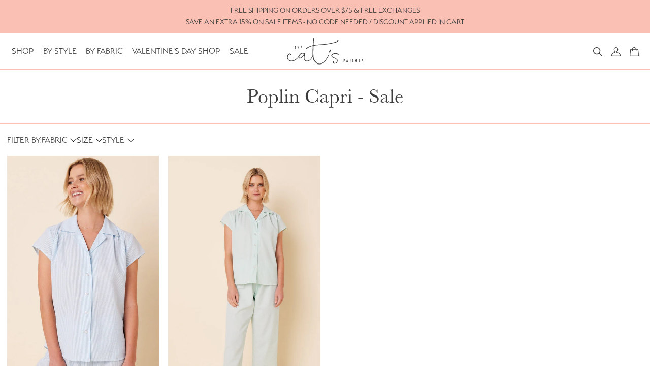

--- FILE ---
content_type: text/html; charset=utf-8
request_url: https://thecatspjs.com/collections/poplin-capri-sale
body_size: 35114
content:
<!doctype html>
<html lang="en">
    <head>
      <script>
 /* >> Heatmap.com :: Snippet << */
(function (h,e,a,t,m,ap) {
  (h._heatmap_paq = []).push([ 'setTrackerUrl', (h.heatUrl = e) + a]); 
  h.hErrorLogs=h.hErrorLogs || []; ap=t.createElement('script');  
  ap.src=h.heatUrl+'preprocessor.min.js?sid='+m;  
  ap.defer=true; t.head.appendChild(ap); 
  ['error', 'unhandledrejection'].forEach(function (ty) {     
    h.addEventListener(ty, function (et) { h.hErrorLogs.push({ type: ty, event: et }); }); 
  });
})(window,'https://dashboard.heatmap.com/','heatmap.php',document,5078);
      </script>
<script>
<link rel='preconnect dns-prefetch' href='https://triplewhale-pixel.web.app/' crossorigin />
<link rel='preconnect dns-prefetch' href='https://api.config-security.com/' crossorigin />
<script>
/* >> TriplePixel :: start*/
~function(W,H,A,L,E,_,B,N){function O(U,T,H,R){void 0===R&&(R=!1),H=new XMLHttpRequest,H.open("GET",U,!0),H.send(null),H.onreadystatechange=function(){4===H.readyState&&200===H.status?(R=H.responseText,U.includes(".txt")?eval(R):N[B]=R):(299<H.status||H.status<200)&&T&&!R&&(R=!0,O(U,T-1))}}if(N=window,!N[H+"sn"]){N[H+"sn"]=1;try{A.setItem(H,1+(0|A.getItem(H)||0)),(E=JSON.parse(A.getItem(H+"U")||"[]")).push(location.href),A.setItem(H+"U",JSON.stringify(E))}catch(e){}A.getItem('"!nC`')||(A=N,A[H]||(L=function(){return Date.now().toString(36)+"_"+Math.random().toString(36)},E=A[H]=function(t,e){return W=L(),(E._q=E._q||[]).push([W,t,e]),W},E.ch=W,B="configSecurityConfModel",N[B]=1,O("//conf.config-security.com/model",0),O("//triplewhale-pixel.web.app/triplefw.txt?",5)))}}("K","TriplePixel",localStorage);
/* << TriplePixel :: end*/
</script>
      <title>
        Poplin Capri - Sale
        &ndash; The Cat&#39;s Pajamas
      </title>

      <meta name="description" content="We offer vibrant colors, bold prints and whimsical sophistication with a comfortable fit using the best available fabrics and all at an affordable cost.">
<meta property="description" content="We offer vibrant colors, bold prints and whimsical sophistication with a comfortable fit using the best available fabrics and all at an affordable cost.">
<meta property="og:site_name" content="The Cat&#39;s Pajamas">
<meta property="og:url" content="https://thecatspjs.com/collections/poplin-capri-sale">
<meta property="og:title" content="Poplin Capri - Sale">
<meta property="og:type" content="product.group">
<meta property="og:description" content="We offer vibrant colors, bold prints and whimsical sophistication with a comfortable fit using the best available fabrics and all at an affordable cost.">

<meta name="twitter:card" content="summary_large_image">
<meta name="twitter:title" content="Poplin Capri - Sale">
<meta name="twitter:description" content="We offer vibrant colors, bold prints and whimsical sophistication with a comfortable fit using the best available fabrics and all at an affordable cost.">

      <meta charset="utf-8">
      <meta http-equiv="X-UA-Compatible" content="IE=edge,chrome=1">
      <link rel="canonical" href="https://thecatspjs.com/collections/poplin-capri-sale">
      <meta name="viewport" content="width=device-width,initial-scale=1,shrink-to-fit=no">
      <link rel="shortcut icon" type="image/x-icon" href="//thecatspjs.com/cdn/shop/t/45/assets/favicon.png?v=110890511950910859731759087482">

      <link rel="preconnect " href="https://cdn.shopify.com">
      <link rel="preconnect " href="https://fonts.shopifycdn.com">
      <link rel="preconnect " href="https://cdn.jsdelivr.net">
      <link rel="preconnect " href="https://use.typekit.net/">

      <script>window.performance && window.performance.mark && window.performance.mark('shopify.content_for_header.start');</script><meta name="google-site-verification" content="uk8hxZvkzzSgZTItbWl5RSt5mpo0QFav9CXP0dyCxBo">
<meta name="google-site-verification" content="Xc68LZflIvLzYbyd3rwQYXmvMkOgGA5JXgBinXh1dR8">
<meta name="google-site-verification" content="i80EL_5cPQX19CoILkcUhYVn0jOR7AHD8GarZD1WAsE">
<meta id="shopify-digital-wallet" name="shopify-digital-wallet" content="/37319966856/digital_wallets/dialog">
<meta name="shopify-checkout-api-token" content="1dba0663ec3e1e382cb51561ee9699e3">
<meta id="in-context-paypal-metadata" data-shop-id="37319966856" data-venmo-supported="false" data-environment="production" data-locale="en_US" data-paypal-v4="true" data-currency="USD">
<link rel="alternate" type="application/atom+xml" title="Feed" href="/collections/poplin-capri-sale.atom" />
<link rel="alternate" type="application/json+oembed" href="https://thecatspjs.com/collections/poplin-capri-sale.oembed">
<script async="async" src="/checkouts/internal/preloads.js?locale=en-US"></script>
<link rel="preconnect" href="https://shop.app" crossorigin="anonymous">
<script async="async" src="https://shop.app/checkouts/internal/preloads.js?locale=en-US&shop_id=37319966856" crossorigin="anonymous"></script>
<script id="apple-pay-shop-capabilities" type="application/json">{"shopId":37319966856,"countryCode":"US","currencyCode":"USD","merchantCapabilities":["supports3DS"],"merchantId":"gid:\/\/shopify\/Shop\/37319966856","merchantName":"The Cat's Pajamas","requiredBillingContactFields":["postalAddress","email","phone"],"requiredShippingContactFields":["postalAddress","email","phone"],"shippingType":"shipping","supportedNetworks":["visa","masterCard","amex","discover","elo","jcb"],"total":{"type":"pending","label":"The Cat's Pajamas","amount":"1.00"},"shopifyPaymentsEnabled":true,"supportsSubscriptions":true}</script>
<script id="shopify-features" type="application/json">{"accessToken":"1dba0663ec3e1e382cb51561ee9699e3","betas":["rich-media-storefront-analytics"],"domain":"thecatspjs.com","predictiveSearch":true,"shopId":37319966856,"locale":"en"}</script>
<script>var Shopify = Shopify || {};
Shopify.shop = "thecatspjs.myshopify.com";
Shopify.locale = "en";
Shopify.currency = {"active":"USD","rate":"1.0"};
Shopify.country = "US";
Shopify.theme = {"name":"Color Picker Updates (Sept 28, 2025)","id":143717302408,"schema_name":"The Cats Pajamas","schema_version":"1.0.0","theme_store_id":null,"role":"main"};
Shopify.theme.handle = "null";
Shopify.theme.style = {"id":null,"handle":null};
Shopify.cdnHost = "thecatspjs.com/cdn";
Shopify.routes = Shopify.routes || {};
Shopify.routes.root = "/";</script>
<script type="module">!function(o){(o.Shopify=o.Shopify||{}).modules=!0}(window);</script>
<script>!function(o){function n(){var o=[];function n(){o.push(Array.prototype.slice.apply(arguments))}return n.q=o,n}var t=o.Shopify=o.Shopify||{};t.loadFeatures=n(),t.autoloadFeatures=n()}(window);</script>
<script>
  window.ShopifyPay = window.ShopifyPay || {};
  window.ShopifyPay.apiHost = "shop.app\/pay";
  window.ShopifyPay.redirectState = null;
</script>
<script id="shop-js-analytics" type="application/json">{"pageType":"collection"}</script>
<script defer="defer" async type="module" src="//thecatspjs.com/cdn/shopifycloud/shop-js/modules/v2/client.init-shop-cart-sync_C5BV16lS.en.esm.js"></script>
<script defer="defer" async type="module" src="//thecatspjs.com/cdn/shopifycloud/shop-js/modules/v2/chunk.common_CygWptCX.esm.js"></script>
<script type="module">
  await import("//thecatspjs.com/cdn/shopifycloud/shop-js/modules/v2/client.init-shop-cart-sync_C5BV16lS.en.esm.js");
await import("//thecatspjs.com/cdn/shopifycloud/shop-js/modules/v2/chunk.common_CygWptCX.esm.js");

  window.Shopify.SignInWithShop?.initShopCartSync?.({"fedCMEnabled":true,"windoidEnabled":true});

</script>
<script>
  window.Shopify = window.Shopify || {};
  if (!window.Shopify.featureAssets) window.Shopify.featureAssets = {};
  window.Shopify.featureAssets['shop-js'] = {"shop-cart-sync":["modules/v2/client.shop-cart-sync_ZFArdW7E.en.esm.js","modules/v2/chunk.common_CygWptCX.esm.js"],"init-fed-cm":["modules/v2/client.init-fed-cm_CmiC4vf6.en.esm.js","modules/v2/chunk.common_CygWptCX.esm.js"],"shop-button":["modules/v2/client.shop-button_tlx5R9nI.en.esm.js","modules/v2/chunk.common_CygWptCX.esm.js"],"shop-cash-offers":["modules/v2/client.shop-cash-offers_DOA2yAJr.en.esm.js","modules/v2/chunk.common_CygWptCX.esm.js","modules/v2/chunk.modal_D71HUcav.esm.js"],"init-windoid":["modules/v2/client.init-windoid_sURxWdc1.en.esm.js","modules/v2/chunk.common_CygWptCX.esm.js"],"shop-toast-manager":["modules/v2/client.shop-toast-manager_ClPi3nE9.en.esm.js","modules/v2/chunk.common_CygWptCX.esm.js"],"init-shop-email-lookup-coordinator":["modules/v2/client.init-shop-email-lookup-coordinator_B8hsDcYM.en.esm.js","modules/v2/chunk.common_CygWptCX.esm.js"],"init-shop-cart-sync":["modules/v2/client.init-shop-cart-sync_C5BV16lS.en.esm.js","modules/v2/chunk.common_CygWptCX.esm.js"],"avatar":["modules/v2/client.avatar_BTnouDA3.en.esm.js"],"pay-button":["modules/v2/client.pay-button_FdsNuTd3.en.esm.js","modules/v2/chunk.common_CygWptCX.esm.js"],"init-customer-accounts":["modules/v2/client.init-customer-accounts_DxDtT_ad.en.esm.js","modules/v2/client.shop-login-button_C5VAVYt1.en.esm.js","modules/v2/chunk.common_CygWptCX.esm.js","modules/v2/chunk.modal_D71HUcav.esm.js"],"init-shop-for-new-customer-accounts":["modules/v2/client.init-shop-for-new-customer-accounts_ChsxoAhi.en.esm.js","modules/v2/client.shop-login-button_C5VAVYt1.en.esm.js","modules/v2/chunk.common_CygWptCX.esm.js","modules/v2/chunk.modal_D71HUcav.esm.js"],"shop-login-button":["modules/v2/client.shop-login-button_C5VAVYt1.en.esm.js","modules/v2/chunk.common_CygWptCX.esm.js","modules/v2/chunk.modal_D71HUcav.esm.js"],"init-customer-accounts-sign-up":["modules/v2/client.init-customer-accounts-sign-up_CPSyQ0Tj.en.esm.js","modules/v2/client.shop-login-button_C5VAVYt1.en.esm.js","modules/v2/chunk.common_CygWptCX.esm.js","modules/v2/chunk.modal_D71HUcav.esm.js"],"shop-follow-button":["modules/v2/client.shop-follow-button_Cva4Ekp9.en.esm.js","modules/v2/chunk.common_CygWptCX.esm.js","modules/v2/chunk.modal_D71HUcav.esm.js"],"checkout-modal":["modules/v2/client.checkout-modal_BPM8l0SH.en.esm.js","modules/v2/chunk.common_CygWptCX.esm.js","modules/v2/chunk.modal_D71HUcav.esm.js"],"lead-capture":["modules/v2/client.lead-capture_Bi8yE_yS.en.esm.js","modules/v2/chunk.common_CygWptCX.esm.js","modules/v2/chunk.modal_D71HUcav.esm.js"],"shop-login":["modules/v2/client.shop-login_D6lNrXab.en.esm.js","modules/v2/chunk.common_CygWptCX.esm.js","modules/v2/chunk.modal_D71HUcav.esm.js"],"payment-terms":["modules/v2/client.payment-terms_CZxnsJam.en.esm.js","modules/v2/chunk.common_CygWptCX.esm.js","modules/v2/chunk.modal_D71HUcav.esm.js"]};
</script>
<script>(function() {
  var isLoaded = false;
  function asyncLoad() {
    if (isLoaded) return;
    isLoaded = true;
    var urls = ["https:\/\/str.rise-ai.com\/?shop=thecatspjs.myshopify.com","https:\/\/strn.rise-ai.com\/?shop=thecatspjs.myshopify.com","https:\/\/call.chatra.io\/shopify?chatraId=mx2hmPrDdiPX9K57C\u0026shop=thecatspjs.myshopify.com","https:\/\/cdn.rebuyengine.com\/onsite\/js\/rebuy.js?shop=thecatspjs.myshopify.com","https:\/\/cdn.rebuyengine.com\/onsite\/js\/rebuy.js?shop=thecatspjs.myshopify.com","https:\/\/cdn.shopify.com\/s\/files\/1\/0373\/1996\/6856\/t\/44\/assets\/instant-pixel-site_e60c94f659014456bd73dc869935cb1c.js?v=1755234375\u0026shop=thecatspjs.myshopify.com","https:\/\/cdn.shopify.com\/s\/files\/1\/0373\/1996\/6856\/t\/45\/assets\/instant-pixel-site_e60c94f659014456bd73dc869935cb1c.js?v=1768572058\u0026shop=thecatspjs.myshopify.com"];
    for (var i = 0; i < urls.length; i++) {
      var s = document.createElement('script');
      s.type = 'text/javascript';
      s.async = true;
      s.src = urls[i];
      var x = document.getElementsByTagName('script')[0];
      x.parentNode.insertBefore(s, x);
    }
  };
  if(window.attachEvent) {
    window.attachEvent('onload', asyncLoad);
  } else {
    window.addEventListener('load', asyncLoad, false);
  }
})();</script>
<script id="__st">var __st={"a":37319966856,"offset":-28800,"reqid":"ef593f52-5c70-41c7-8269-6f2076f5d0f4-1768694927","pageurl":"thecatspjs.com\/collections\/poplin-capri-sale","u":"9951f9aff043","p":"collection","rtyp":"collection","rid":282216267912};</script>
<script>window.ShopifyPaypalV4VisibilityTracking = true;</script>
<script id="captcha-bootstrap">!function(){'use strict';const t='contact',e='account',n='new_comment',o=[[t,t],['blogs',n],['comments',n],[t,'customer']],c=[[e,'customer_login'],[e,'guest_login'],[e,'recover_customer_password'],[e,'create_customer']],r=t=>t.map((([t,e])=>`form[action*='/${t}']:not([data-nocaptcha='true']) input[name='form_type'][value='${e}']`)).join(','),a=t=>()=>t?[...document.querySelectorAll(t)].map((t=>t.form)):[];function s(){const t=[...o],e=r(t);return a(e)}const i='password',u='form_key',d=['recaptcha-v3-token','g-recaptcha-response','h-captcha-response',i],f=()=>{try{return window.sessionStorage}catch{return}},m='__shopify_v',_=t=>t.elements[u];function p(t,e,n=!1){try{const o=window.sessionStorage,c=JSON.parse(o.getItem(e)),{data:r}=function(t){const{data:e,action:n}=t;return t[m]||n?{data:e,action:n}:{data:t,action:n}}(c);for(const[e,n]of Object.entries(r))t.elements[e]&&(t.elements[e].value=n);n&&o.removeItem(e)}catch(o){console.error('form repopulation failed',{error:o})}}const l='form_type',E='cptcha';function T(t){t.dataset[E]=!0}const w=window,h=w.document,L='Shopify',v='ce_forms',y='captcha';let A=!1;((t,e)=>{const n=(g='f06e6c50-85a8-45c8-87d0-21a2b65856fe',I='https://cdn.shopify.com/shopifycloud/storefront-forms-hcaptcha/ce_storefront_forms_captcha_hcaptcha.v1.5.2.iife.js',D={infoText:'Protected by hCaptcha',privacyText:'Privacy',termsText:'Terms'},(t,e,n)=>{const o=w[L][v],c=o.bindForm;if(c)return c(t,g,e,D).then(n);var r;o.q.push([[t,g,e,D],n]),r=I,A||(h.body.append(Object.assign(h.createElement('script'),{id:'captcha-provider',async:!0,src:r})),A=!0)});var g,I,D;w[L]=w[L]||{},w[L][v]=w[L][v]||{},w[L][v].q=[],w[L][y]=w[L][y]||{},w[L][y].protect=function(t,e){n(t,void 0,e),T(t)},Object.freeze(w[L][y]),function(t,e,n,w,h,L){const[v,y,A,g]=function(t,e,n){const i=e?o:[],u=t?c:[],d=[...i,...u],f=r(d),m=r(i),_=r(d.filter((([t,e])=>n.includes(e))));return[a(f),a(m),a(_),s()]}(w,h,L),I=t=>{const e=t.target;return e instanceof HTMLFormElement?e:e&&e.form},D=t=>v().includes(t);t.addEventListener('submit',(t=>{const e=I(t);if(!e)return;const n=D(e)&&!e.dataset.hcaptchaBound&&!e.dataset.recaptchaBound,o=_(e),c=g().includes(e)&&(!o||!o.value);(n||c)&&t.preventDefault(),c&&!n&&(function(t){try{if(!f())return;!function(t){const e=f();if(!e)return;const n=_(t);if(!n)return;const o=n.value;o&&e.removeItem(o)}(t);const e=Array.from(Array(32),(()=>Math.random().toString(36)[2])).join('');!function(t,e){_(t)||t.append(Object.assign(document.createElement('input'),{type:'hidden',name:u})),t.elements[u].value=e}(t,e),function(t,e){const n=f();if(!n)return;const o=[...t.querySelectorAll(`input[type='${i}']`)].map((({name:t})=>t)),c=[...d,...o],r={};for(const[a,s]of new FormData(t).entries())c.includes(a)||(r[a]=s);n.setItem(e,JSON.stringify({[m]:1,action:t.action,data:r}))}(t,e)}catch(e){console.error('failed to persist form',e)}}(e),e.submit())}));const S=(t,e)=>{t&&!t.dataset[E]&&(n(t,e.some((e=>e===t))),T(t))};for(const o of['focusin','change'])t.addEventListener(o,(t=>{const e=I(t);D(e)&&S(e,y())}));const B=e.get('form_key'),M=e.get(l),P=B&&M;t.addEventListener('DOMContentLoaded',(()=>{const t=y();if(P)for(const e of t)e.elements[l].value===M&&p(e,B);[...new Set([...A(),...v().filter((t=>'true'===t.dataset.shopifyCaptcha))])].forEach((e=>S(e,t)))}))}(h,new URLSearchParams(w.location.search),n,t,e,['guest_login'])})(!0,!0)}();</script>
<script integrity="sha256-4kQ18oKyAcykRKYeNunJcIwy7WH5gtpwJnB7kiuLZ1E=" data-source-attribution="shopify.loadfeatures" defer="defer" src="//thecatspjs.com/cdn/shopifycloud/storefront/assets/storefront/load_feature-a0a9edcb.js" crossorigin="anonymous"></script>
<script crossorigin="anonymous" defer="defer" src="//thecatspjs.com/cdn/shopifycloud/storefront/assets/shopify_pay/storefront-65b4c6d7.js?v=20250812"></script>
<script data-source-attribution="shopify.dynamic_checkout.dynamic.init">var Shopify=Shopify||{};Shopify.PaymentButton=Shopify.PaymentButton||{isStorefrontPortableWallets:!0,init:function(){window.Shopify.PaymentButton.init=function(){};var t=document.createElement("script");t.src="https://thecatspjs.com/cdn/shopifycloud/portable-wallets/latest/portable-wallets.en.js",t.type="module",document.head.appendChild(t)}};
</script>
<script data-source-attribution="shopify.dynamic_checkout.buyer_consent">
  function portableWalletsHideBuyerConsent(e){var t=document.getElementById("shopify-buyer-consent"),n=document.getElementById("shopify-subscription-policy-button");t&&n&&(t.classList.add("hidden"),t.setAttribute("aria-hidden","true"),n.removeEventListener("click",e))}function portableWalletsShowBuyerConsent(e){var t=document.getElementById("shopify-buyer-consent"),n=document.getElementById("shopify-subscription-policy-button");t&&n&&(t.classList.remove("hidden"),t.removeAttribute("aria-hidden"),n.addEventListener("click",e))}window.Shopify?.PaymentButton&&(window.Shopify.PaymentButton.hideBuyerConsent=portableWalletsHideBuyerConsent,window.Shopify.PaymentButton.showBuyerConsent=portableWalletsShowBuyerConsent);
</script>
<script data-source-attribution="shopify.dynamic_checkout.cart.bootstrap">document.addEventListener("DOMContentLoaded",(function(){function t(){return document.querySelector("shopify-accelerated-checkout-cart, shopify-accelerated-checkout")}if(t())Shopify.PaymentButton.init();else{new MutationObserver((function(e,n){t()&&(Shopify.PaymentButton.init(),n.disconnect())})).observe(document.body,{childList:!0,subtree:!0})}}));
</script>
<link id="shopify-accelerated-checkout-styles" rel="stylesheet" media="screen" href="https://thecatspjs.com/cdn/shopifycloud/portable-wallets/latest/accelerated-checkout-backwards-compat.css" crossorigin="anonymous">
<style id="shopify-accelerated-checkout-cart">
        #shopify-buyer-consent {
  margin-top: 1em;
  display: inline-block;
  width: 100%;
}

#shopify-buyer-consent.hidden {
  display: none;
}

#shopify-subscription-policy-button {
  background: none;
  border: none;
  padding: 0;
  text-decoration: underline;
  font-size: inherit;
  cursor: pointer;
}

#shopify-subscription-policy-button::before {
  box-shadow: none;
}

      </style>

<script>window.performance && window.performance.mark && window.performance.mark('shopify.content_for_header.end');</script>

      <script src="https://ajax.googleapis.com/ajax/libs/jquery/3.6.3/jquery.min.js"></script>
      <script src="//thecatspjs.com/cdn/shop/t/45/assets/vendor_popper.js?v=97696749961246297741759087485"></script>
      <script src="//thecatspjs.com/cdn/shop/t/45/assets/vendor_bootstrap.js?v=52589201477591746231759087485"></script>
      <script src="https://cdn.jsdelivr.net/npm/swiper@8/swiper-bundle.min.js"></script>
      <script src="//thecatspjs.com/cdn/shop/t/45/assets/theme.js?v=43665804041224782861759087483"></script>
      <link rel="stylesheet" href="//thecatspjs.com/cdn/shop/t/45/assets/theme.min.css?v=128763545206516379951760529316" media="all">
      <link rel="stylesheet" href="//thecatspjs.com/cdn/shop/t/45/assets/custom.css?v=102868485033585257141759087492" media="all">

      

      <!-- Google Tag Manager -->
      <script>(function(w,d,s,l,i){w[l]=w[l]||[];w[l].push({'gtm.start':
      new Date().getTime(),event:'gtm.js'});var f=d.getElementsByTagName(s)[0],
      j=d.createElement(s),dl=l!='dataLayer'?'&l='+l:'';j.async=true;j.src=
      'https://www.googletagmanager.com/gtm.js?id='+i+dl;f.parentNode.insertBefore(j,f);
      })(window,document,'script','dataLayer','GTM-KN4JJM');</script>
      <!-- End Google Tag Manager -->
    <!-- BEGIN app block: shopify://apps/klaviyo-email-marketing-sms/blocks/klaviyo-onsite-embed/2632fe16-c075-4321-a88b-50b567f42507 -->












  <script async src="https://static.klaviyo.com/onsite/js/VDMtfh/klaviyo.js?company_id=VDMtfh"></script>
  <script>!function(){if(!window.klaviyo){window._klOnsite=window._klOnsite||[];try{window.klaviyo=new Proxy({},{get:function(n,i){return"push"===i?function(){var n;(n=window._klOnsite).push.apply(n,arguments)}:function(){for(var n=arguments.length,o=new Array(n),w=0;w<n;w++)o[w]=arguments[w];var t="function"==typeof o[o.length-1]?o.pop():void 0,e=new Promise((function(n){window._klOnsite.push([i].concat(o,[function(i){t&&t(i),n(i)}]))}));return e}}})}catch(n){window.klaviyo=window.klaviyo||[],window.klaviyo.push=function(){var n;(n=window._klOnsite).push.apply(n,arguments)}}}}();</script>

  




  <script>
    window.klaviyoReviewsProductDesignMode = false
  </script>



  <!-- BEGIN app snippet: customer-hub-data --><script>
  if (!window.customerHub) {
    window.customerHub = {};
  }
  window.customerHub.storefrontRoutes = {
    login: "https://thecatspjs.com/customer_authentication/redirect?locale=en&region_country=US?return_url=%2F%23k-hub",
    register: "/account/register?return_url=%2F%23k-hub",
    logout: "/account/logout",
    profile: "/account",
    addresses: "/account/addresses",
  };
  
  window.customerHub.userId = null;
  
  window.customerHub.storeDomain = "thecatspjs.myshopify.com";

  

  
    window.customerHub.storeLocale = {
        currentLanguage: 'en',
        currentCountry: 'US',
        availableLanguages: [
          
            {
              iso_code: 'en',
              endonym_name: 'English'
            }
          
        ],
        availableCountries: [
          
            {
              iso_code: 'AX',
              name: 'Åland Islands',
              currency_code: 'USD'
            },
          
            {
              iso_code: 'AL',
              name: 'Albania',
              currency_code: 'USD'
            },
          
            {
              iso_code: 'DZ',
              name: 'Algeria',
              currency_code: 'USD'
            },
          
            {
              iso_code: 'AD',
              name: 'Andorra',
              currency_code: 'USD'
            },
          
            {
              iso_code: 'AO',
              name: 'Angola',
              currency_code: 'USD'
            },
          
            {
              iso_code: 'AI',
              name: 'Anguilla',
              currency_code: 'USD'
            },
          
            {
              iso_code: 'AG',
              name: 'Antigua &amp; Barbuda',
              currency_code: 'USD'
            },
          
            {
              iso_code: 'AR',
              name: 'Argentina',
              currency_code: 'USD'
            },
          
            {
              iso_code: 'AM',
              name: 'Armenia',
              currency_code: 'USD'
            },
          
            {
              iso_code: 'AW',
              name: 'Aruba',
              currency_code: 'USD'
            },
          
            {
              iso_code: 'AU',
              name: 'Australia',
              currency_code: 'USD'
            },
          
            {
              iso_code: 'AT',
              name: 'Austria',
              currency_code: 'EUR'
            },
          
            {
              iso_code: 'AZ',
              name: 'Azerbaijan',
              currency_code: 'USD'
            },
          
            {
              iso_code: 'BS',
              name: 'Bahamas',
              currency_code: 'USD'
            },
          
            {
              iso_code: 'BH',
              name: 'Bahrain',
              currency_code: 'USD'
            },
          
            {
              iso_code: 'BD',
              name: 'Bangladesh',
              currency_code: 'USD'
            },
          
            {
              iso_code: 'BB',
              name: 'Barbados',
              currency_code: 'USD'
            },
          
            {
              iso_code: 'BE',
              name: 'Belgium',
              currency_code: 'EUR'
            },
          
            {
              iso_code: 'BZ',
              name: 'Belize',
              currency_code: 'USD'
            },
          
            {
              iso_code: 'BJ',
              name: 'Benin',
              currency_code: 'USD'
            },
          
            {
              iso_code: 'BM',
              name: 'Bermuda',
              currency_code: 'USD'
            },
          
            {
              iso_code: 'BT',
              name: 'Bhutan',
              currency_code: 'USD'
            },
          
            {
              iso_code: 'BO',
              name: 'Bolivia',
              currency_code: 'USD'
            },
          
            {
              iso_code: 'BA',
              name: 'Bosnia &amp; Herzegovina',
              currency_code: 'USD'
            },
          
            {
              iso_code: 'BW',
              name: 'Botswana',
              currency_code: 'USD'
            },
          
            {
              iso_code: 'BR',
              name: 'Brazil',
              currency_code: 'USD'
            },
          
            {
              iso_code: 'VG',
              name: 'British Virgin Islands',
              currency_code: 'USD'
            },
          
            {
              iso_code: 'BN',
              name: 'Brunei',
              currency_code: 'USD'
            },
          
            {
              iso_code: 'BG',
              name: 'Bulgaria',
              currency_code: 'EUR'
            },
          
            {
              iso_code: 'BF',
              name: 'Burkina Faso',
              currency_code: 'USD'
            },
          
            {
              iso_code: 'BI',
              name: 'Burundi',
              currency_code: 'USD'
            },
          
            {
              iso_code: 'KH',
              name: 'Cambodia',
              currency_code: 'USD'
            },
          
            {
              iso_code: 'CM',
              name: 'Cameroon',
              currency_code: 'USD'
            },
          
            {
              iso_code: 'CA',
              name: 'Canada',
              currency_code: 'USD'
            },
          
            {
              iso_code: 'CV',
              name: 'Cape Verde',
              currency_code: 'USD'
            },
          
            {
              iso_code: 'BQ',
              name: 'Caribbean Netherlands',
              currency_code: 'USD'
            },
          
            {
              iso_code: 'KY',
              name: 'Cayman Islands',
              currency_code: 'USD'
            },
          
            {
              iso_code: 'TD',
              name: 'Chad',
              currency_code: 'USD'
            },
          
            {
              iso_code: 'CL',
              name: 'Chile',
              currency_code: 'USD'
            },
          
            {
              iso_code: 'CN',
              name: 'China',
              currency_code: 'USD'
            },
          
            {
              iso_code: 'CO',
              name: 'Colombia',
              currency_code: 'USD'
            },
          
            {
              iso_code: 'KM',
              name: 'Comoros',
              currency_code: 'USD'
            },
          
            {
              iso_code: 'CK',
              name: 'Cook Islands',
              currency_code: 'USD'
            },
          
            {
              iso_code: 'CR',
              name: 'Costa Rica',
              currency_code: 'USD'
            },
          
            {
              iso_code: 'HR',
              name: 'Croatia',
              currency_code: 'EUR'
            },
          
            {
              iso_code: 'CW',
              name: 'Curaçao',
              currency_code: 'USD'
            },
          
            {
              iso_code: 'CY',
              name: 'Cyprus',
              currency_code: 'EUR'
            },
          
            {
              iso_code: 'CZ',
              name: 'Czechia',
              currency_code: 'EUR'
            },
          
            {
              iso_code: 'DK',
              name: 'Denmark',
              currency_code: 'EUR'
            },
          
            {
              iso_code: 'DJ',
              name: 'Djibouti',
              currency_code: 'USD'
            },
          
            {
              iso_code: 'DM',
              name: 'Dominica',
              currency_code: 'USD'
            },
          
            {
              iso_code: 'DO',
              name: 'Dominican Republic',
              currency_code: 'USD'
            },
          
            {
              iso_code: 'EC',
              name: 'Ecuador',
              currency_code: 'USD'
            },
          
            {
              iso_code: 'EG',
              name: 'Egypt',
              currency_code: 'USD'
            },
          
            {
              iso_code: 'SV',
              name: 'El Salvador',
              currency_code: 'USD'
            },
          
            {
              iso_code: 'GQ',
              name: 'Equatorial Guinea',
              currency_code: 'USD'
            },
          
            {
              iso_code: 'EE',
              name: 'Estonia',
              currency_code: 'EUR'
            },
          
            {
              iso_code: 'SZ',
              name: 'Eswatini',
              currency_code: 'USD'
            },
          
            {
              iso_code: 'ET',
              name: 'Ethiopia',
              currency_code: 'USD'
            },
          
            {
              iso_code: 'FK',
              name: 'Falkland Islands',
              currency_code: 'USD'
            },
          
            {
              iso_code: 'FO',
              name: 'Faroe Islands',
              currency_code: 'USD'
            },
          
            {
              iso_code: 'FJ',
              name: 'Fiji',
              currency_code: 'USD'
            },
          
            {
              iso_code: 'FI',
              name: 'Finland',
              currency_code: 'EUR'
            },
          
            {
              iso_code: 'FR',
              name: 'France',
              currency_code: 'EUR'
            },
          
            {
              iso_code: 'GF',
              name: 'French Guiana',
              currency_code: 'USD'
            },
          
            {
              iso_code: 'PF',
              name: 'French Polynesia',
              currency_code: 'USD'
            },
          
            {
              iso_code: 'GA',
              name: 'Gabon',
              currency_code: 'USD'
            },
          
            {
              iso_code: 'GM',
              name: 'Gambia',
              currency_code: 'USD'
            },
          
            {
              iso_code: 'GE',
              name: 'Georgia',
              currency_code: 'USD'
            },
          
            {
              iso_code: 'DE',
              name: 'Germany',
              currency_code: 'EUR'
            },
          
            {
              iso_code: 'GH',
              name: 'Ghana',
              currency_code: 'USD'
            },
          
            {
              iso_code: 'GI',
              name: 'Gibraltar',
              currency_code: 'USD'
            },
          
            {
              iso_code: 'GR',
              name: 'Greece',
              currency_code: 'EUR'
            },
          
            {
              iso_code: 'GL',
              name: 'Greenland',
              currency_code: 'USD'
            },
          
            {
              iso_code: 'GD',
              name: 'Grenada',
              currency_code: 'USD'
            },
          
            {
              iso_code: 'GP',
              name: 'Guadeloupe',
              currency_code: 'USD'
            },
          
            {
              iso_code: 'GT',
              name: 'Guatemala',
              currency_code: 'USD'
            },
          
            {
              iso_code: 'GG',
              name: 'Guernsey',
              currency_code: 'USD'
            },
          
            {
              iso_code: 'GN',
              name: 'Guinea',
              currency_code: 'USD'
            },
          
            {
              iso_code: 'GW',
              name: 'Guinea-Bissau',
              currency_code: 'USD'
            },
          
            {
              iso_code: 'GY',
              name: 'Guyana',
              currency_code: 'USD'
            },
          
            {
              iso_code: 'HN',
              name: 'Honduras',
              currency_code: 'USD'
            },
          
            {
              iso_code: 'HK',
              name: 'Hong Kong SAR',
              currency_code: 'USD'
            },
          
            {
              iso_code: 'HU',
              name: 'Hungary',
              currency_code: 'EUR'
            },
          
            {
              iso_code: 'IS',
              name: 'Iceland',
              currency_code: 'USD'
            },
          
            {
              iso_code: 'IN',
              name: 'India',
              currency_code: 'USD'
            },
          
            {
              iso_code: 'ID',
              name: 'Indonesia',
              currency_code: 'USD'
            },
          
            {
              iso_code: 'IE',
              name: 'Ireland',
              currency_code: 'EUR'
            },
          
            {
              iso_code: 'IM',
              name: 'Isle of Man',
              currency_code: 'USD'
            },
          
            {
              iso_code: 'IL',
              name: 'Israel',
              currency_code: 'USD'
            },
          
            {
              iso_code: 'IT',
              name: 'Italy',
              currency_code: 'EUR'
            },
          
            {
              iso_code: 'JM',
              name: 'Jamaica',
              currency_code: 'USD'
            },
          
            {
              iso_code: 'JP',
              name: 'Japan',
              currency_code: 'USD'
            },
          
            {
              iso_code: 'JE',
              name: 'Jersey',
              currency_code: 'USD'
            },
          
            {
              iso_code: 'JO',
              name: 'Jordan',
              currency_code: 'USD'
            },
          
            {
              iso_code: 'KZ',
              name: 'Kazakhstan',
              currency_code: 'USD'
            },
          
            {
              iso_code: 'KE',
              name: 'Kenya',
              currency_code: 'USD'
            },
          
            {
              iso_code: 'KI',
              name: 'Kiribati',
              currency_code: 'USD'
            },
          
            {
              iso_code: 'KW',
              name: 'Kuwait',
              currency_code: 'USD'
            },
          
            {
              iso_code: 'KG',
              name: 'Kyrgyzstan',
              currency_code: 'USD'
            },
          
            {
              iso_code: 'LA',
              name: 'Laos',
              currency_code: 'USD'
            },
          
            {
              iso_code: 'LV',
              name: 'Latvia',
              currency_code: 'EUR'
            },
          
            {
              iso_code: 'LS',
              name: 'Lesotho',
              currency_code: 'USD'
            },
          
            {
              iso_code: 'LI',
              name: 'Liechtenstein',
              currency_code: 'USD'
            },
          
            {
              iso_code: 'LT',
              name: 'Lithuania',
              currency_code: 'EUR'
            },
          
            {
              iso_code: 'LU',
              name: 'Luxembourg',
              currency_code: 'EUR'
            },
          
            {
              iso_code: 'MO',
              name: 'Macao SAR',
              currency_code: 'USD'
            },
          
            {
              iso_code: 'MG',
              name: 'Madagascar',
              currency_code: 'USD'
            },
          
            {
              iso_code: 'MW',
              name: 'Malawi',
              currency_code: 'USD'
            },
          
            {
              iso_code: 'MY',
              name: 'Malaysia',
              currency_code: 'USD'
            },
          
            {
              iso_code: 'MV',
              name: 'Maldives',
              currency_code: 'USD'
            },
          
            {
              iso_code: 'MT',
              name: 'Malta',
              currency_code: 'EUR'
            },
          
            {
              iso_code: 'MQ',
              name: 'Martinique',
              currency_code: 'USD'
            },
          
            {
              iso_code: 'MR',
              name: 'Mauritania',
              currency_code: 'USD'
            },
          
            {
              iso_code: 'MU',
              name: 'Mauritius',
              currency_code: 'USD'
            },
          
            {
              iso_code: 'YT',
              name: 'Mayotte',
              currency_code: 'USD'
            },
          
            {
              iso_code: 'MX',
              name: 'Mexico',
              currency_code: 'USD'
            },
          
            {
              iso_code: 'MD',
              name: 'Moldova',
              currency_code: 'USD'
            },
          
            {
              iso_code: 'MC',
              name: 'Monaco',
              currency_code: 'USD'
            },
          
            {
              iso_code: 'MN',
              name: 'Mongolia',
              currency_code: 'USD'
            },
          
            {
              iso_code: 'ME',
              name: 'Montenegro',
              currency_code: 'USD'
            },
          
            {
              iso_code: 'MS',
              name: 'Montserrat',
              currency_code: 'USD'
            },
          
            {
              iso_code: 'MA',
              name: 'Morocco',
              currency_code: 'USD'
            },
          
            {
              iso_code: 'MZ',
              name: 'Mozambique',
              currency_code: 'USD'
            },
          
            {
              iso_code: 'NA',
              name: 'Namibia',
              currency_code: 'USD'
            },
          
            {
              iso_code: 'NR',
              name: 'Nauru',
              currency_code: 'USD'
            },
          
            {
              iso_code: 'NP',
              name: 'Nepal',
              currency_code: 'USD'
            },
          
            {
              iso_code: 'NL',
              name: 'Netherlands',
              currency_code: 'EUR'
            },
          
            {
              iso_code: 'NC',
              name: 'New Caledonia',
              currency_code: 'USD'
            },
          
            {
              iso_code: 'NZ',
              name: 'New Zealand',
              currency_code: 'USD'
            },
          
            {
              iso_code: 'NI',
              name: 'Nicaragua',
              currency_code: 'USD'
            },
          
            {
              iso_code: 'NG',
              name: 'Nigeria',
              currency_code: 'USD'
            },
          
            {
              iso_code: 'NU',
              name: 'Niue',
              currency_code: 'USD'
            },
          
            {
              iso_code: 'MK',
              name: 'North Macedonia',
              currency_code: 'USD'
            },
          
            {
              iso_code: 'NO',
              name: 'Norway',
              currency_code: 'USD'
            },
          
            {
              iso_code: 'OM',
              name: 'Oman',
              currency_code: 'USD'
            },
          
            {
              iso_code: 'PK',
              name: 'Pakistan',
              currency_code: 'USD'
            },
          
            {
              iso_code: 'PA',
              name: 'Panama',
              currency_code: 'USD'
            },
          
            {
              iso_code: 'PG',
              name: 'Papua New Guinea',
              currency_code: 'USD'
            },
          
            {
              iso_code: 'PY',
              name: 'Paraguay',
              currency_code: 'USD'
            },
          
            {
              iso_code: 'PE',
              name: 'Peru',
              currency_code: 'USD'
            },
          
            {
              iso_code: 'PH',
              name: 'Philippines',
              currency_code: 'USD'
            },
          
            {
              iso_code: 'PL',
              name: 'Poland',
              currency_code: 'EUR'
            },
          
            {
              iso_code: 'PT',
              name: 'Portugal',
              currency_code: 'EUR'
            },
          
            {
              iso_code: 'QA',
              name: 'Qatar',
              currency_code: 'USD'
            },
          
            {
              iso_code: 'RE',
              name: 'Réunion',
              currency_code: 'USD'
            },
          
            {
              iso_code: 'RO',
              name: 'Romania',
              currency_code: 'EUR'
            },
          
            {
              iso_code: 'RW',
              name: 'Rwanda',
              currency_code: 'USD'
            },
          
            {
              iso_code: 'WS',
              name: 'Samoa',
              currency_code: 'USD'
            },
          
            {
              iso_code: 'SM',
              name: 'San Marino',
              currency_code: 'EUR'
            },
          
            {
              iso_code: 'ST',
              name: 'São Tomé &amp; Príncipe',
              currency_code: 'USD'
            },
          
            {
              iso_code: 'SA',
              name: 'Saudi Arabia',
              currency_code: 'USD'
            },
          
            {
              iso_code: 'SN',
              name: 'Senegal',
              currency_code: 'USD'
            },
          
            {
              iso_code: 'RS',
              name: 'Serbia',
              currency_code: 'USD'
            },
          
            {
              iso_code: 'SC',
              name: 'Seychelles',
              currency_code: 'USD'
            },
          
            {
              iso_code: 'SL',
              name: 'Sierra Leone',
              currency_code: 'USD'
            },
          
            {
              iso_code: 'SK',
              name: 'Slovakia',
              currency_code: 'EUR'
            },
          
            {
              iso_code: 'SI',
              name: 'Slovenia',
              currency_code: 'EUR'
            },
          
            {
              iso_code: 'SB',
              name: 'Solomon Islands',
              currency_code: 'USD'
            },
          
            {
              iso_code: 'ZA',
              name: 'South Africa',
              currency_code: 'USD'
            },
          
            {
              iso_code: 'KR',
              name: 'South Korea',
              currency_code: 'USD'
            },
          
            {
              iso_code: 'ES',
              name: 'Spain',
              currency_code: 'EUR'
            },
          
            {
              iso_code: 'LK',
              name: 'Sri Lanka',
              currency_code: 'USD'
            },
          
            {
              iso_code: 'BL',
              name: 'St. Barthélemy',
              currency_code: 'USD'
            },
          
            {
              iso_code: 'SH',
              name: 'St. Helena',
              currency_code: 'USD'
            },
          
            {
              iso_code: 'KN',
              name: 'St. Kitts &amp; Nevis',
              currency_code: 'USD'
            },
          
            {
              iso_code: 'LC',
              name: 'St. Lucia',
              currency_code: 'USD'
            },
          
            {
              iso_code: 'MF',
              name: 'St. Martin',
              currency_code: 'USD'
            },
          
            {
              iso_code: 'VC',
              name: 'St. Vincent &amp; Grenadines',
              currency_code: 'USD'
            },
          
            {
              iso_code: 'SR',
              name: 'Suriname',
              currency_code: 'USD'
            },
          
            {
              iso_code: 'SE',
              name: 'Sweden',
              currency_code: 'EUR'
            },
          
            {
              iso_code: 'CH',
              name: 'Switzerland',
              currency_code: 'USD'
            },
          
            {
              iso_code: 'TW',
              name: 'Taiwan',
              currency_code: 'USD'
            },
          
            {
              iso_code: 'TZ',
              name: 'Tanzania',
              currency_code: 'USD'
            },
          
            {
              iso_code: 'TH',
              name: 'Thailand',
              currency_code: 'USD'
            },
          
            {
              iso_code: 'TL',
              name: 'Timor-Leste',
              currency_code: 'USD'
            },
          
            {
              iso_code: 'TG',
              name: 'Togo',
              currency_code: 'USD'
            },
          
            {
              iso_code: 'TO',
              name: 'Tonga',
              currency_code: 'USD'
            },
          
            {
              iso_code: 'TT',
              name: 'Trinidad &amp; Tobago',
              currency_code: 'USD'
            },
          
            {
              iso_code: 'TN',
              name: 'Tunisia',
              currency_code: 'USD'
            },
          
            {
              iso_code: 'TR',
              name: 'Türkiye',
              currency_code: 'USD'
            },
          
            {
              iso_code: 'TC',
              name: 'Turks &amp; Caicos Islands',
              currency_code: 'USD'
            },
          
            {
              iso_code: 'TV',
              name: 'Tuvalu',
              currency_code: 'USD'
            },
          
            {
              iso_code: 'UG',
              name: 'Uganda',
              currency_code: 'USD'
            },
          
            {
              iso_code: 'AE',
              name: 'United Arab Emirates',
              currency_code: 'USD'
            },
          
            {
              iso_code: 'GB',
              name: 'United Kingdom',
              currency_code: 'USD'
            },
          
            {
              iso_code: 'US',
              name: 'United States',
              currency_code: 'USD'
            },
          
            {
              iso_code: 'UY',
              name: 'Uruguay',
              currency_code: 'USD'
            },
          
            {
              iso_code: 'UZ',
              name: 'Uzbekistan',
              currency_code: 'USD'
            },
          
            {
              iso_code: 'VU',
              name: 'Vanuatu',
              currency_code: 'USD'
            },
          
            {
              iso_code: 'VA',
              name: 'Vatican City',
              currency_code: 'EUR'
            },
          
            {
              iso_code: 'VN',
              name: 'Vietnam',
              currency_code: 'USD'
            },
          
            {
              iso_code: 'ZM',
              name: 'Zambia',
              currency_code: 'USD'
            }
          
        ]
    };
  
</script>
<!-- END app snippet -->





<!-- END app block --><!-- BEGIN app block: shopify://apps/redo/blocks/redo_app_embed/c613644b-6df4-4d11-b336-43a5c06745a1 --><!-- BEGIN app snippet: env -->

<script>
  if (typeof process === "undefined") {
    process = {};
  }
  process.env ??= {};
  process.env.AMPLITUDE_API_KEY = "b5eacb35b49c693d959231826b35f7ca";
  process.env.IPIFY_API_KEY = "at_S8q5xe1hwi5jKf6CSb4V661KXTKK2";
  process.env.REDO_API_URL = "https://shopify-cdn.getredo.com";
  process.env.REDO_CHAT_WIDGET_URL = "https://chat-widget.getredo.com";
  process.env.REDO_SHOPIFY_SERVER_URL = "https://shopify-server.getredo.com";

  if (typeof redoStorefront === "undefined") {
    redoStorefront = {};
  }
  redoStorefront.env ??= {};
  redoStorefront.env.AMPLITUDE_API_KEY = "b5eacb35b49c693d959231826b35f7ca";
  redoStorefront.env.IPIFY_API_KEY = "at_S8q5xe1hwi5jKf6CSb4V661KXTKK2";
  redoStorefront.env.REDO_API_URL = "https://shopify-cdn.getredo.com";
  redoStorefront.env.REDO_CHAT_WIDGET_URL = "https://chat-widget.getredo.com";
  redoStorefront.env.REDO_SHOPIFY_SERVER_URL = "https://shopify-server.getredo.com";
</script>
<!-- END app snippet -->
<script>
  const parts = navigator.userAgent.split(" ").map(part => btoa(part)).join("").replace(/=/g, "").toLowerCase();
  if (!parts.includes("2hyb21lluxpz2h0ag91c2") && !parts.includes("w90bwzwcg93zxikdiwmjipk")) {
    const script = document.createElement("script");
    script.async = true;
    script.src = "https://cdn.shopify.com/extensions/019bcd10-d4b8-7245-bbb0-09d1d185cd7c/redo-v1.137569/assets/main.js";
    document.head.appendChild(script);
  }
</script>

<!-- END app block --><!-- BEGIN app block: shopify://apps/triplewhale/blocks/triple_pixel_snippet/483d496b-3f1a-4609-aea7-8eee3b6b7a2a --><link rel='preconnect dns-prefetch' href='https://api.config-security.com/' crossorigin />
<link rel='preconnect dns-prefetch' href='https://conf.config-security.com/' crossorigin />
<script>
/* >> TriplePixel :: start*/
window.TriplePixelData={TripleName:"thecatspjs.myshopify.com",ver:"2.16",plat:"SHOPIFY",isHeadless:false,src:'SHOPIFY_EXT',product:{id:"",name:``,price:"",variant:""},search:"",collection:"282216267912",cart:"",template:"collection",curr:"USD" || "USD"},function(W,H,A,L,E,_,B,N){function O(U,T,P,H,R){void 0===R&&(R=!1),H=new XMLHttpRequest,P?(H.open("POST",U,!0),H.setRequestHeader("Content-Type","text/plain")):H.open("GET",U,!0),H.send(JSON.stringify(P||{})),H.onreadystatechange=function(){4===H.readyState&&200===H.status?(R=H.responseText,U.includes("/first")?eval(R):P||(N[B]=R)):(299<H.status||H.status<200)&&T&&!R&&(R=!0,O(U,T-1,P))}}if(N=window,!N[H+"sn"]){N[H+"sn"]=1,L=function(){return Date.now().toString(36)+"_"+Math.random().toString(36)};try{A.setItem(H,1+(0|A.getItem(H)||0)),(E=JSON.parse(A.getItem(H+"U")||"[]")).push({u:location.href,r:document.referrer,t:Date.now(),id:L()}),A.setItem(H+"U",JSON.stringify(E))}catch(e){}var i,m,p;A.getItem('"!nC`')||(_=A,A=N,A[H]||(E=A[H]=function(t,e,i){return void 0===i&&(i=[]),"State"==t?E.s:(W=L(),(E._q=E._q||[]).push([W,t,e].concat(i)),W)},E.s="Installed",E._q=[],E.ch=W,B="configSecurityConfModel",N[B]=1,O("https://conf.config-security.com/model",5),i=L(),m=A[atob("c2NyZWVu")],_.setItem("di_pmt_wt",i),p={id:i,action:"profile",avatar:_.getItem("auth-security_rand_salt_"),time:m[atob("d2lkdGg=")]+":"+m[atob("aGVpZ2h0")],host:A.TriplePixelData.TripleName,plat:A.TriplePixelData.plat,url:window.location.href.slice(0,500),ref:document.referrer,ver:A.TriplePixelData.ver},O("https://api.config-security.com/event",5,p),O("https://api.config-security.com/first?host=".concat(p.host,"&plat=").concat(p.plat),5)))}}("","TriplePixel",localStorage);
/* << TriplePixel :: end*/
</script>



<!-- END app block --><!-- BEGIN app block: shopify://apps/bm-country-blocker-ip-blocker/blocks/boostmark-blocker/bf9db4b9-be4b-45e1-8127-bbcc07d93e7e -->

  <script src="https://cdn.shopify.com/extensions/019b300f-1323-7b7a-bda2-a589132c3189/boostymark-regionblock-71/assets/blocker.js?v=4&shop=thecatspjs.myshopify.com" async></script>
  <script src="https://cdn.shopify.com/extensions/019b300f-1323-7b7a-bda2-a589132c3189/boostymark-regionblock-71/assets/jk4ukh.js?c=6&shop=thecatspjs.myshopify.com" async></script>

  

  
    <script async>
      (function(_0x43a3c4,_0x482a4f){var _0x4fe466=_0x87db,_0x4bb61e=_0x43a3c4();while(!![]){try{var _0x570d02=parseInt(_0x4fe466(0x167))/0x1+parseInt(_0x4fe466(0x170))/0x2+-parseInt(_0x4fe466(0x16a))/0x3*(parseInt(_0x4fe466(0x163))/0x4)+-parseInt(_0x4fe466(0x165))/0x5*(-parseInt(_0x4fe466(0x171))/0x6)+-parseInt(_0x4fe466(0x164))/0x7+parseInt(_0x4fe466(0x175))/0x8*(parseInt(_0x4fe466(0x16c))/0x9)+-parseInt(_0x4fe466(0x16b))/0xa;if(_0x570d02===_0x482a4f)break;else _0x4bb61e['push'](_0x4bb61e['shift']());}catch(_0x16a6b1){_0x4bb61e['push'](_0x4bb61e['shift']());}}}(_0x4bb4,0xbe588),function e(){var _0x5c2146=_0x87db;window[_0x5c2146(0x168)]=![];var _0x44a2d6=new MutationObserver(function(_0x35b255){_0x35b255['forEach'](function(_0xcc323e){var _0x52d825=_0x87db;_0xcc323e[_0x52d825(0x172)]['forEach'](function(_0xec5229){var _0x5461ea=_0x52d825;if(_0xec5229[_0x5461ea(0x166)]==='SCRIPT'&&window[_0x5461ea(0x168)]==![]){var _0x3ddd07=_0xec5229[_0x5461ea(0x16e)]||_0xec5229['src'];_0x3ddd07[_0x5461ea(0x173)](_0x5461ea(0x16d))&&(window['_bm_blocked']=!![],window['_bm_blocked_script']=_0x3ddd07,_0xec5229['parentNode'][_0x5461ea(0x16f)](_0xec5229),_0x44a2d6['disconnect']());}});});});_0x44a2d6[_0x5c2146(0x169)](document[_0x5c2146(0x174)],{'childList':!![],'subtree':!![]});}());function _0x87db(_0x1caa51,_0x210fdf){var _0x4bb40d=_0x4bb4();return _0x87db=function(_0x87db3a,_0x6d5f1d){_0x87db3a=_0x87db3a-0x163;var _0x25c69d=_0x4bb40d[_0x87db3a];return _0x25c69d;},_0x87db(_0x1caa51,_0x210fdf);}function _0x4bb4(){var _0x34488a=['6613767OlDTvB','var\x20customDocumentWrite\x20=\x20function(content)','textContent','removeChild','344260PVAmNx','2365926DkpRjt','addedNodes','includes','documentElement','8ZTQQuG','41428iZlnfk','4553276eLvdxh','10VBbEzf','nodeName','1117587bSjere','_bm_blocked','observe','78LnVwNu','11138160VAaeEA'];_0x4bb4=function(){return _0x34488a;};return _0x4bb4();}
    </script>
  

  
    <script async>
      !function(){var t;new MutationObserver(function(t,e){if(document.body&&(e.disconnect(),!window.bmExtension)){let i=document.createElement('div');i.id='bm-preload-mask',i.style.cssText='position: fixed !important; top: 0 !important; left: 0 !important; width: 100% !important; height: 100% !important; background-color: white !important; z-index: 2147483647 !important; display: block !important;',document.body.appendChild(i),setTimeout(function(){i.parentNode&&i.parentNode.removeChild(i);},1e4);}}).observe(document.documentElement,{childList:!0,subtree:!0});}();
    </script>
  

  

  













<!-- END app block --><!-- BEGIN app block: shopify://apps/okendo/blocks/theme-settings/bb689e69-ea70-4661-8fb7-ad24a2e23c29 --><!-- BEGIN app snippet: header-metafields -->










    <style data-oke-reviews-version="0.82.1" type="text/css" data-href="https://d3hw6dc1ow8pp2.cloudfront.net/reviews-widget-plus/css/okendo-reviews-styles.9d163ae1.css"></style><style data-oke-reviews-version="0.82.1" type="text/css" data-href="https://d3hw6dc1ow8pp2.cloudfront.net/reviews-widget-plus/css/modules/okendo-star-rating.4cb378a8.css"></style><style data-oke-reviews-version="0.82.1" type="text/css" data-href="https://d3hw6dc1ow8pp2.cloudfront.net/reviews-widget-plus/css/modules/okendo-reviews-keywords.0942444f.css"></style><style data-oke-reviews-version="0.82.1" type="text/css" data-href="https://d3hw6dc1ow8pp2.cloudfront.net/reviews-widget-plus/css/modules/okendo-reviews-summary.a0c9d7d6.css"></style><style type="text/css">.okeReviews[data-oke-container],div.okeReviews{font-size:14px;font-size:var(--oke-text-regular);font-weight:400;font-family:var(--oke-text-fontFamily);line-height:1.6}.okeReviews[data-oke-container] *,.okeReviews[data-oke-container] :after,.okeReviews[data-oke-container] :before,div.okeReviews *,div.okeReviews :after,div.okeReviews :before{box-sizing:border-box}.okeReviews[data-oke-container] h1,.okeReviews[data-oke-container] h2,.okeReviews[data-oke-container] h3,.okeReviews[data-oke-container] h4,.okeReviews[data-oke-container] h5,.okeReviews[data-oke-container] h6,div.okeReviews h1,div.okeReviews h2,div.okeReviews h3,div.okeReviews h4,div.okeReviews h5,div.okeReviews h6{font-size:1em;font-weight:400;line-height:1.4;margin:0}.okeReviews[data-oke-container] ul,div.okeReviews ul{padding:0;margin:0}.okeReviews[data-oke-container] li,div.okeReviews li{list-style-type:none;padding:0}.okeReviews[data-oke-container] p,div.okeReviews p{line-height:1.8;margin:0 0 4px}.okeReviews[data-oke-container] p:last-child,div.okeReviews p:last-child{margin-bottom:0}.okeReviews[data-oke-container] a,div.okeReviews a{text-decoration:none;color:inherit}.okeReviews[data-oke-container] button,div.okeReviews button{border-radius:0;border:0;box-shadow:none;margin:0;width:auto;min-width:auto;padding:0;background-color:transparent;min-height:auto}.okeReviews[data-oke-container] button,.okeReviews[data-oke-container] input,.okeReviews[data-oke-container] select,.okeReviews[data-oke-container] textarea,div.okeReviews button,div.okeReviews input,div.okeReviews select,div.okeReviews textarea{font-family:inherit;font-size:1em}.okeReviews[data-oke-container] label,.okeReviews[data-oke-container] select,div.okeReviews label,div.okeReviews select{display:inline}.okeReviews[data-oke-container] select,div.okeReviews select{width:auto}.okeReviews[data-oke-container] article,.okeReviews[data-oke-container] aside,div.okeReviews article,div.okeReviews aside{margin:0}.okeReviews[data-oke-container] table,div.okeReviews table{background:transparent;border:0;border-collapse:collapse;border-spacing:0;font-family:inherit;font-size:1em;table-layout:auto}.okeReviews[data-oke-container] table td,.okeReviews[data-oke-container] table th,.okeReviews[data-oke-container] table tr,div.okeReviews table td,div.okeReviews table th,div.okeReviews table tr{border:0;font-family:inherit;font-size:1em}.okeReviews[data-oke-container] table td,.okeReviews[data-oke-container] table th,div.okeReviews table td,div.okeReviews table th{background:transparent;font-weight:400;letter-spacing:normal;padding:0;text-align:left;text-transform:none;vertical-align:middle}.okeReviews[data-oke-container] table tr:hover td,.okeReviews[data-oke-container] table tr:hover th,div.okeReviews table tr:hover td,div.okeReviews table tr:hover th{background:transparent}.okeReviews[data-oke-container] fieldset,div.okeReviews fieldset{border:0;padding:0;margin:0;min-width:0}.okeReviews[data-oke-container] img,.okeReviews[data-oke-container] svg,div.okeReviews img,div.okeReviews svg{max-width:none}.okeReviews[data-oke-container] div:empty,div.okeReviews div:empty{display:block}.okeReviews[data-oke-container] .oke-icon:before,div.okeReviews .oke-icon:before{font-family:oke-widget-icons!important;font-style:normal;font-weight:400;font-variant:normal;text-transform:none;line-height:1;-webkit-font-smoothing:antialiased;-moz-osx-font-smoothing:grayscale;color:inherit}.okeReviews[data-oke-container] .oke-icon--select-arrow:before,div.okeReviews .oke-icon--select-arrow:before{content:""}.okeReviews[data-oke-container] .oke-icon--loading:before,div.okeReviews .oke-icon--loading:before{content:""}.okeReviews[data-oke-container] .oke-icon--pencil:before,div.okeReviews .oke-icon--pencil:before{content:""}.okeReviews[data-oke-container] .oke-icon--filter:before,div.okeReviews .oke-icon--filter:before{content:""}.okeReviews[data-oke-container] .oke-icon--play:before,div.okeReviews .oke-icon--play:before{content:""}.okeReviews[data-oke-container] .oke-icon--tick-circle:before,div.okeReviews .oke-icon--tick-circle:before{content:""}.okeReviews[data-oke-container] .oke-icon--chevron-left:before,div.okeReviews .oke-icon--chevron-left:before{content:""}.okeReviews[data-oke-container] .oke-icon--chevron-right:before,div.okeReviews .oke-icon--chevron-right:before{content:""}.okeReviews[data-oke-container] .oke-icon--thumbs-down:before,div.okeReviews .oke-icon--thumbs-down:before{content:""}.okeReviews[data-oke-container] .oke-icon--thumbs-up:before,div.okeReviews .oke-icon--thumbs-up:before{content:""}.okeReviews[data-oke-container] .oke-icon--close:before,div.okeReviews .oke-icon--close:before{content:""}.okeReviews[data-oke-container] .oke-icon--chevron-up:before,div.okeReviews .oke-icon--chevron-up:before{content:""}.okeReviews[data-oke-container] .oke-icon--chevron-down:before,div.okeReviews .oke-icon--chevron-down:before{content:""}.okeReviews[data-oke-container] .oke-icon--star:before,div.okeReviews .oke-icon--star:before{content:""}.okeReviews[data-oke-container] .oke-icon--magnifying-glass:before,div.okeReviews .oke-icon--magnifying-glass:before{content:""}@font-face{font-family:oke-widget-icons;src:url(https://d3hw6dc1ow8pp2.cloudfront.net/reviews-widget-plus/fonts/oke-widget-icons.ttf) format("truetype"),url(https://d3hw6dc1ow8pp2.cloudfront.net/reviews-widget-plus/fonts/oke-widget-icons.woff) format("woff"),url(https://d3hw6dc1ow8pp2.cloudfront.net/reviews-widget-plus/img/oke-widget-icons.bc0d6b0a.svg) format("svg");font-weight:400;font-style:normal;font-display:block}.okeReviews[data-oke-container] .oke-button,div.okeReviews .oke-button{display:inline-block;border-style:solid;border-color:var(--oke-button-borderColor);border-width:var(--oke-button-borderWidth);background-color:var(--oke-button-backgroundColor);line-height:1;padding:12px 24px;margin:0;border-radius:var(--oke-button-borderRadius);color:var(--oke-button-textColor);text-align:center;position:relative;font-weight:var(--oke-button-fontWeight);font-size:var(--oke-button-fontSize);font-family:var(--oke-button-fontFamily);outline:0}.okeReviews[data-oke-container] .oke-button-text,.okeReviews[data-oke-container] .oke-button .oke-icon,div.okeReviews .oke-button-text,div.okeReviews .oke-button .oke-icon{line-height:1}.okeReviews[data-oke-container] .oke-button.oke-is-loading,div.okeReviews .oke-button.oke-is-loading{position:relative}.okeReviews[data-oke-container] .oke-button.oke-is-loading:before,div.okeReviews .oke-button.oke-is-loading:before{font-family:oke-widget-icons!important;font-style:normal;font-weight:400;font-variant:normal;text-transform:none;line-height:1;-webkit-font-smoothing:antialiased;-moz-osx-font-smoothing:grayscale;content:"";color:undefined;font-size:12px;display:inline-block;animation:oke-spin 1s linear infinite;position:absolute;width:12px;height:12px;top:0;left:0;bottom:0;right:0;margin:auto}.okeReviews[data-oke-container] .oke-button.oke-is-loading>*,div.okeReviews .oke-button.oke-is-loading>*{opacity:0}.okeReviews[data-oke-container] .oke-button.oke-is-active,div.okeReviews .oke-button.oke-is-active{background-color:var(--oke-button-backgroundColorActive);color:var(--oke-button-textColorActive);border-color:var(--oke-button-borderColorActive)}.okeReviews[data-oke-container] .oke-button:not(.oke-is-loading),div.okeReviews .oke-button:not(.oke-is-loading){cursor:pointer}.okeReviews[data-oke-container] .oke-button:not(.oke-is-loading):not(.oke-is-active):hover,div.okeReviews .oke-button:not(.oke-is-loading):not(.oke-is-active):hover{background-color:var(--oke-button-backgroundColorHover);color:var(--oke-button-textColorHover);border-color:var(--oke-button-borderColorHover);box-shadow:0 0 0 2px var(--oke-button-backgroundColorHover)}.okeReviews[data-oke-container] .oke-button:not(.oke-is-loading):not(.oke-is-active):active,.okeReviews[data-oke-container] .oke-button:not(.oke-is-loading):not(.oke-is-active):hover:active,div.okeReviews .oke-button:not(.oke-is-loading):not(.oke-is-active):active,div.okeReviews .oke-button:not(.oke-is-loading):not(.oke-is-active):hover:active{background-color:var(--oke-button-backgroundColorActive);color:var(--oke-button-textColorActive);border-color:var(--oke-button-borderColorActive)}.okeReviews[data-oke-container] .oke-title,div.okeReviews .oke-title{font-weight:var(--oke-title-fontWeight);font-size:var(--oke-title-fontSize);font-family:var(--oke-title-fontFamily)}.okeReviews[data-oke-container] .oke-bodyText,div.okeReviews .oke-bodyText{font-weight:var(--oke-bodyText-fontWeight);font-size:var(--oke-bodyText-fontSize);font-family:var(--oke-bodyText-fontFamily)}.okeReviews[data-oke-container] .oke-linkButton,div.okeReviews .oke-linkButton{cursor:pointer;font-weight:700;pointer-events:auto;text-decoration:underline}.okeReviews[data-oke-container] .oke-linkButton:hover,div.okeReviews .oke-linkButton:hover{text-decoration:none}.okeReviews[data-oke-container] .oke-readMore,div.okeReviews .oke-readMore{cursor:pointer;color:inherit;text-decoration:underline}.okeReviews[data-oke-container] .oke-select,div.okeReviews .oke-select{cursor:pointer;background-repeat:no-repeat;background-position-x:100%;background-position-y:50%;border:none;padding:0 24px 0 12px;-moz-appearance:none;appearance:none;color:inherit;-webkit-appearance:none;background-color:transparent;background-image:url("data:image/svg+xml;charset=utf-8,%3Csvg fill='currentColor' xmlns='http://www.w3.org/2000/svg' viewBox='0 0 24 24'%3E%3Cpath d='M7 10l5 5 5-5z'/%3E%3Cpath d='M0 0h24v24H0z' fill='none'/%3E%3C/svg%3E");outline-offset:4px}.okeReviews[data-oke-container] .oke-select:disabled,div.okeReviews .oke-select:disabled{background-color:transparent;background-image:url("data:image/svg+xml;charset=utf-8,%3Csvg fill='%239a9db1' xmlns='http://www.w3.org/2000/svg' viewBox='0 0 24 24'%3E%3Cpath d='M7 10l5 5 5-5z'/%3E%3Cpath d='M0 0h24v24H0z' fill='none'/%3E%3C/svg%3E")}.okeReviews[data-oke-container] .oke-loader,div.okeReviews .oke-loader{position:relative}.okeReviews[data-oke-container] .oke-loader:before,div.okeReviews .oke-loader:before{font-family:oke-widget-icons!important;font-style:normal;font-weight:400;font-variant:normal;text-transform:none;line-height:1;-webkit-font-smoothing:antialiased;-moz-osx-font-smoothing:grayscale;content:"";color:var(--oke-text-secondaryColor);font-size:12px;display:inline-block;animation:oke-spin 1s linear infinite;position:absolute;width:12px;height:12px;top:0;left:0;bottom:0;right:0;margin:auto}.okeReviews[data-oke-container] .oke-a11yText,div.okeReviews .oke-a11yText{border:0;clip:rect(0 0 0 0);height:1px;margin:-1px;overflow:hidden;padding:0;position:absolute;width:1px}.okeReviews[data-oke-container] .oke-hidden,div.okeReviews .oke-hidden{display:none}.okeReviews[data-oke-container] .oke-modal,div.okeReviews .oke-modal{bottom:0;left:0;overflow:auto;position:fixed;right:0;top:0;z-index:2147483647;max-height:100%;background-color:rgba(0,0,0,.5);padding:40px 0 32px}@media only screen and (min-width:1024px){.okeReviews[data-oke-container] .oke-modal,div.okeReviews .oke-modal{display:flex;align-items:center;padding:48px 0}}.okeReviews[data-oke-container] .oke-modal ::-moz-selection,div.okeReviews .oke-modal ::-moz-selection{background-color:rgba(39,45,69,.2)}.okeReviews[data-oke-container] .oke-modal ::selection,div.okeReviews .oke-modal ::selection{background-color:rgba(39,45,69,.2)}.okeReviews[data-oke-container] .oke-modal,.okeReviews[data-oke-container] .oke-modal p,div.okeReviews .oke-modal,div.okeReviews .oke-modal p{color:#272d45}.okeReviews[data-oke-container] .oke-modal-content,div.okeReviews .oke-modal-content{background-color:#fff;margin:auto;position:relative;will-change:transform,opacity;width:calc(100% - 64px)}@media only screen and (min-width:1024px){.okeReviews[data-oke-container] .oke-modal-content,div.okeReviews .oke-modal-content{max-width:1000px}}.okeReviews[data-oke-container] .oke-modal-close,div.okeReviews .oke-modal-close{cursor:pointer;position:absolute;width:32px;height:32px;top:-32px;padding:4px;right:-4px;line-height:1}.okeReviews[data-oke-container] .oke-modal-close:before,div.okeReviews .oke-modal-close:before{font-family:oke-widget-icons!important;font-style:normal;font-weight:400;font-variant:normal;text-transform:none;line-height:1;-webkit-font-smoothing:antialiased;-moz-osx-font-smoothing:grayscale;content:"";color:#fff;font-size:24px;display:inline-block;width:24px;height:24px}.okeReviews[data-oke-container] .oke-modal-overlay,div.okeReviews .oke-modal-overlay{background-color:rgba(43,46,56,.9)}@media only screen and (min-width:1024px){.okeReviews[data-oke-container] .oke-modal--large .oke-modal-content,div.okeReviews .oke-modal--large .oke-modal-content{max-width:1200px}}.okeReviews[data-oke-container] .oke-modal .oke-helpful,.okeReviews[data-oke-container] .oke-modal .oke-helpful-vote-button,.okeReviews[data-oke-container] .oke-modal .oke-reviewContent-date,div.okeReviews .oke-modal .oke-helpful,div.okeReviews .oke-modal .oke-helpful-vote-button,div.okeReviews .oke-modal .oke-reviewContent-date{color:#676986}.oke-modal .okeReviews[data-oke-container].oke-w,.oke-modal div.okeReviews.oke-w{color:#272d45}.okeReviews[data-oke-container] .oke-tag,div.okeReviews .oke-tag{align-items:center;color:#272d45;display:flex;font-size:var(--oke-text-small);font-weight:600;text-align:left;position:relative;z-index:2;background-color:#f4f4f6;padding:4px 6px;border:none;border-radius:4px;gap:6px;line-height:1}.okeReviews[data-oke-container] .oke-tag svg,div.okeReviews .oke-tag svg{fill:currentColor;height:1rem}.okeReviews[data-oke-container] .hooper,div.okeReviews .hooper{height:auto}.okeReviews--left{text-align:left}.okeReviews--right{text-align:right}.okeReviews--center{text-align:center}.okeReviews :not([tabindex="-1"]):focus-visible{outline:5px auto highlight;outline:5px auto -webkit-focus-ring-color}.is-oke-modalOpen{overflow:hidden!important}img.oke-is-error{background-color:var(--oke-shadingColor);background-size:cover;background-position:50% 50%;box-shadow:inset 0 0 0 1px var(--oke-border-color)}@keyframes oke-spin{0%{transform:rotate(0deg)}to{transform:rotate(1turn)}}@keyframes oke-fade-in{0%{opacity:0}to{opacity:1}}
.oke-stars{line-height:1;position:relative;display:inline-block}.oke-stars-background svg{overflow:visible}.oke-stars-foreground{overflow:hidden;position:absolute;top:0;left:0}.oke-sr{display:inline-block;padding-top:var(--oke-starRating-spaceAbove);padding-bottom:var(--oke-starRating-spaceBelow)}.oke-sr .oke-is-clickable{cursor:pointer}.oke-sr--hidden{display:none}.oke-sr-count,.oke-sr-rating,.oke-sr-stars{display:inline-block;vertical-align:middle}.oke-sr-stars{line-height:1;margin-right:8px}.oke-sr-rating{display:none}.oke-sr-count--brackets:before{content:"("}.oke-sr-count--brackets:after{content:")"}
.oke-rk{display:block}.okeReviews[data-oke-container] .oke-reviewsKeywords-heading,div.okeReviews .oke-reviewsKeywords-heading{font-weight:700;margin-bottom:8px}.okeReviews[data-oke-container] .oke-reviewsKeywords-heading-skeleton,div.okeReviews .oke-reviewsKeywords-heading-skeleton{height:calc(var(--oke-button-fontSize) + 4px);width:150px}.okeReviews[data-oke-container] .oke-reviewsKeywords-list,div.okeReviews .oke-reviewsKeywords-list{display:inline-flex;align-items:center;flex-wrap:wrap;gap:4px}.okeReviews[data-oke-container] .oke-reviewsKeywords-list-category,div.okeReviews .oke-reviewsKeywords-list-category{background-color:var(--oke-filter-backgroundColor);color:var(--oke-filter-textColor);border:1px solid var(--oke-filter-borderColor);border-radius:var(--oke-filter-borderRadius);padding:6px 16px;transition:background-color .1s ease-out,border-color .1s ease-out;white-space:nowrap}.okeReviews[data-oke-container] .oke-reviewsKeywords-list-category.oke-is-clickable,div.okeReviews .oke-reviewsKeywords-list-category.oke-is-clickable{cursor:pointer}.okeReviews[data-oke-container] .oke-reviewsKeywords-list-category.oke-is-active,div.okeReviews .oke-reviewsKeywords-list-category.oke-is-active{background-color:var(--oke-filter-backgroundColorActive);color:var(--oke-filter-textColorActive);border-color:var(--oke-filter-borderColorActive)}.okeReviews[data-oke-container] .oke-reviewsKeywords .oke-translateButton,div.okeReviews .oke-reviewsKeywords .oke-translateButton{margin-top:12px}
.oke-rs{display:block}.oke-rs .oke-reviewsSummary.oke-is-preRender .oke-reviewsSummary-summary{-webkit-mask:linear-gradient(180deg,#000 0,#000 40%,transparent 95%,transparent 0) 100% 50%/100% 100% repeat-x;mask:linear-gradient(180deg,#000 0,#000 40%,transparent 95%,transparent 0) 100% 50%/100% 100% repeat-x;max-height:150px}.okeReviews[data-oke-container] .oke-reviewsSummary .oke-tooltip,div.okeReviews .oke-reviewsSummary .oke-tooltip{display:inline-block;font-weight:400}.okeReviews[data-oke-container] .oke-reviewsSummary .oke-tooltip-trigger,div.okeReviews .oke-reviewsSummary .oke-tooltip-trigger{height:15px;width:15px;overflow:hidden;transform:translateY(-10%)}.okeReviews[data-oke-container] .oke-reviewsSummary-heading,div.okeReviews .oke-reviewsSummary-heading{align-items:center;-moz-column-gap:4px;column-gap:4px;display:inline-flex;font-weight:700;margin-bottom:8px}.okeReviews[data-oke-container] .oke-reviewsSummary-heading-skeleton,div.okeReviews .oke-reviewsSummary-heading-skeleton{height:calc(var(--oke-button-fontSize) + 4px);width:150px}.okeReviews[data-oke-container] .oke-reviewsSummary-icon,div.okeReviews .oke-reviewsSummary-icon{fill:currentColor;font-size:14px}.okeReviews[data-oke-container] .oke-reviewsSummary-icon svg,div.okeReviews .oke-reviewsSummary-icon svg{vertical-align:baseline}.okeReviews[data-oke-container] .oke-reviewsSummary-summary.oke-is-truncated,div.okeReviews .oke-reviewsSummary-summary.oke-is-truncated{display:-webkit-box;-webkit-box-orient:vertical;overflow:hidden;text-overflow:ellipsis}</style>

    <script type="application/json" id="oke-reviews-settings">{"subscriberId":"39b2875b-231a-40a4-b75e-2660399b7048","analyticsSettings":{"isWidgetOnScreenTrackingEnabled":true,"provider":"gtm"},"widgetSettings":{"global":{"dateSettings":{"format":{"type":"relative"}},"hideOkendoBranding":true,"stars":{"backgroundColor":"#E5E5E5","foregroundColor":"#FAC0B4","interspace":2,"shape":{"type":"default"},"showBorder":false},"showIncentiveIndicator":false,"searchEnginePaginationEnabled":true,"font":{"fontType":"inherit-from-page"}},"homepageCarousel":{"slidesPerPage":{"large":3,"medium":2},"totalSlides":12,"scrollBehaviour":"slide","style":{"showDates":true,"border":{"color":"#E5E5EB","width":{"value":1,"unit":"px"}},"headingFont":{"hasCustomFontSettings":false},"bodyFont":{"hasCustomFontSettings":false},"arrows":{"color":"#676986","size":{"value":24,"unit":"px"},"enabled":true},"avatar":{"backgroundColor":"#E5E5EB","placeholderTextColor":"#2C3E50","size":{"value":48,"unit":"px"},"enabled":true},"media":{"size":{"value":80,"unit":"px"},"imageGap":{"value":4,"unit":"px"},"enabled":true},"stars":{"height":{"value":18,"unit":"px"}},"productImageSize":{"value":48,"unit":"px"},"layout":{"name":"default","reviewDetailsPosition":"below","showProductName":false,"showAttributeBars":false,"showProductVariantName":false,"showProductDetails":"only-when-grouped"},"highlightColor":"#0E7A82","spaceAbove":{"value":20,"unit":"px"},"text":{"primaryColor":"#2C3E50","fontSizeRegular":{"value":14,"unit":"px"},"fontSizeSmall":{"value":12,"unit":"px"},"secondaryColor":"#676986"},"spaceBelow":{"value":20,"unit":"px"}},"defaultSort":"rating desc","autoPlay":false,"truncation":{"bodyMaxLines":4,"enabled":true,"truncateAll":false}},"mediaCarousel":{"minimumImages":1,"linkText":"Read More","autoPlay":false,"slideSize":"medium","arrowPosition":"outside"},"mediaGrid":{"gridStyleDesktop":{"layout":"default-desktop"},"gridStyleMobile":{"layout":"default-mobile"},"showMoreArrow":{"arrowColor":"#676986","enabled":true,"backgroundColor":"#f4f4f6"},"linkText":"Read More","infiniteScroll":false,"gapSize":{"value":10,"unit":"px"}},"questions":{"initialPageSize":6,"loadMorePageSize":6},"reviewsBadge":{"layout":"large","colorScheme":"dark"},"reviewsTab":{"enabled":false},"reviewsWidget":{"tabs":{"reviews":true,"questions":false},"header":{"columnDistribution":"space-around","verticalAlignment":"top","blocks":[{"columnWidth":"half","modules":[{"name":"rating-average","layout":"one-line"},{"name":"rating-breakdown","backgroundColor":"#f5f5f5","shadingColor":"#b0b0b0","stretchMode":"contain"}],"textAlignment":"left"},{"columnWidth":"half","modules":[{"name":"recommended"},{"name":"attributes","layout":"stacked","stretchMode":"stretch"}],"textAlignment":"left"}]},"style":{"showDates":true,"border":{"color":"#B6B6B6","width":{"value":1,"unit":"px"}},"bodyFont":{"hasCustomFontSettings":false},"headingFont":{"hasCustomFontSettings":false},"filters":{"backgroundColorActive":"#878787","backgroundColor":"#FFFFFF","borderColor":"#DBDDE4","borderRadius":{"value":100,"unit":"px"},"borderColorActive":"#878787","textColorActive":"#FFFFFF","textColor":"#0B0B0B","searchHighlightColor":"#a8a8a8"},"avatar":{"backgroundColor":"#E5E5EB","placeholderTextColor":"#0B0B0B","size":{"value":48,"unit":"px"},"enabled":true},"stars":{"height":{"value":18,"unit":"px"}},"shadingColor":"#F7F7F8","productImageSize":{"value":48,"unit":"px"},"button":{"backgroundColorActive":"#262626","borderColorHover":"#DBDDE4","backgroundColor":"#262626","borderColor":"#DBDDE4","backgroundColorHover":"#212121","textColorHover":"#454545","borderRadius":{"value":4,"unit":"px"},"borderWidth":{"value":1,"unit":"px"},"borderColorActive":"#262626","textColorActive":"#FFFFFF","textColor":"#FFFFFF","font":{"hasCustomFontSettings":false}},"highlightColor":"#262626","spaceAbove":{"value":18,"unit":"px"},"text":{"primaryColor":"#0B0B0B","fontSizeRegular":{"value":14,"unit":"px"},"fontSizeLarge":{"value":20,"unit":"px"},"fontSizeSmall":{"value":12,"unit":"px"},"secondaryColor":"#878787"},"spaceBelow":{"value":18,"unit":"px"},"attributeBar":{"style":"rounded","backgroundColor":"#dedede","shadingColor":"#b0b0b0","markerColor":"#262626"}},"showWhenEmpty":true,"reviews":{"list":{"layout":{"name":"minimal","showAttributeBars":false,"showProductVariantName":false,"columnAmount":4,"showProductDetails":"never"},"loyalty":{"maxInitialAchievements":3,"showVipTiers":false},"initialPageSize":5,"replyTruncation":{"bodyMaxLines":4,"enabled":true},"media":{"layout":"hidden"},"truncation":{"bodyMaxLines":4,"truncateAll":false,"enabled":true},"loadMorePageSize":5},"controls":{"filterMode":"closed","writeReviewButtonEnabled":true,"freeTextSearchEnabled":true,"defaultSort":"date desc"}}},"starRatings":{"showWhenEmpty":false,"clickBehavior":"scroll-to-widget","style":{"text":{"content":"review-count","style":"number-and-text","brackets":false},"spaceAbove":{"value":0,"unit":"px"},"singleStar":false,"spaceBelow":{"value":0,"unit":"px"},"height":{"value":18,"unit":"px"}}}},"features":{"attributeFiltersEnabled":true,"recorderPlusEnabled":true,"recorderQandaPlusEnabled":true,"reviewsKeywordsEnabled":true}}</script>
            <style id="oke-css-vars">:root{--oke-widget-spaceAbove:18px;--oke-widget-spaceBelow:18px;--oke-starRating-spaceAbove:0;--oke-starRating-spaceBelow:0;--oke-button-backgroundColor:#262626;--oke-button-backgroundColorHover:#212121;--oke-button-backgroundColorActive:#262626;--oke-button-textColor:#fff;--oke-button-textColorHover:#454545;--oke-button-textColorActive:#fff;--oke-button-borderColor:#dbdde4;--oke-button-borderColorHover:#dbdde4;--oke-button-borderColorActive:#262626;--oke-button-borderRadius:4px;--oke-button-borderWidth:1px;--oke-button-fontWeight:700;--oke-button-fontSize:var(--oke-text-regular,14px);--oke-button-fontFamily:inherit;--oke-border-color:#b6b6b6;--oke-border-width:1px;--oke-text-primaryColor:#0b0b0b;--oke-text-secondaryColor:#878787;--oke-text-small:12px;--oke-text-regular:14px;--oke-text-large:20px;--oke-text-fontFamily:inherit;--oke-avatar-size:48px;--oke-avatar-backgroundColor:#e5e5eb;--oke-avatar-placeholderTextColor:#0b0b0b;--oke-highlightColor:#262626;--oke-shadingColor:#f7f7f8;--oke-productImageSize:48px;--oke-attributeBar-shadingColor:#b0b0b0;--oke-attributeBar-borderColor:undefined;--oke-attributeBar-backgroundColor:#dedede;--oke-attributeBar-markerColor:#262626;--oke-filter-backgroundColor:#fff;--oke-filter-backgroundColorActive:#878787;--oke-filter-borderColor:#dbdde4;--oke-filter-borderColorActive:#878787;--oke-filter-textColor:#0b0b0b;--oke-filter-textColorActive:#fff;--oke-filter-borderRadius:100px;--oke-filter-searchHighlightColor:#a8a8a8;--oke-mediaGrid-chevronColor:#676986;--oke-stars-foregroundColor:#fac0b4;--oke-stars-backgroundColor:#e5e5e5;--oke-stars-borderWidth:0}.oke-w,oke-modal{--oke-title-fontWeight:600;--oke-title-fontSize:var(--oke-text-regular,14px);--oke-title-fontFamily:inherit;--oke-bodyText-fontWeight:400;--oke-bodyText-fontSize:var(--oke-text-regular,14px);--oke-bodyText-fontFamily:inherit}</style>
            <style id="oke-reviews-custom-css">div.okeReviews[data-oke-container].oke-w{max-width:1920px}.okeReviews svg{max-width:initial;vertical-align:initial}div.okeReviews[data-oke-container],div.okeReviews[data-oke-container] .oke-bodyText,div.okeReviews[data-oke-container] .oke-helpful-vote-button span{font-weight:300}div.okeReviews[data-oke-container] .oke-reviewContent .oke-reviewContent-title{font-weight:400;font-family:baskerville-urw,serif;font-size:1.35em;color:#3e3e3e;line-height:1.2}div.okeReviews[data-oke-container] .oke-reviewContent-body p{line-height:1.5}div.oke-modal .okeReviews[data-oke-container].oke-w,div.okeReviews[data-oke-container] .oke-modal,div.okeReviews[data-oke-container] .oke-modal p,div.okeReviews[data-oke-container] .oke-modal .oke-helpful,div.okeReviews[data-oke-container] .oke-modal .oke-helpful-vote-button,div.okeReviews[data-oke-container] .oke-modal .oke-reviewContent-date{color:var(--oke-text-primaryColor)}div.okeReviews[data-oke-container] .oke-is-small .oke-w-reviews-head{display:block}div.okeReviews[data-oke-container] .oke-button{transition:.15s}div.okeReviews[data-oke-container] .oke-is-small .oke-button,div.okeReviews[data-oke-container] .oke-is-small .oke-qw-header-askQuestion{width:100%}div.okeReviews[data-oke-container] .oke-button:not(.oke-is-loading):not(.oke-is-active):hover{box-shadow:none}.okeReviews[data-oke-container] .oke-w-reviews-writeReview{display:inherit}div.okeReviews[data-oke-container] .oke-is-small .oke-w-writeReview{margin-top:5px}div.okeReviews[data-oke-container] .oke-w-reviews-head .oke-w-reviews-filterToggle .oke-icon{vertical-align:initial}div.okeReviews[data-oke-container] .oke-w-reviews-head .oke-w-writeReview:before,div.okeReviews[data-oke-container] .oke-w-reviews-head .oke-w-reviews-filterToggle .oke-icon:before{vertical-align:bottom}div.okeReviews[data-oke-container] .oke-w-reviews-controls{flex-wrap:wrap}div.okeReviews[data-oke-container] .oke-is-small .oke-sortSelect-label{margin-right:0}div.okeReviews[data-oke-container] .oke-is-small .oke-w-reviews-count,div.okeReviews[data-oke-container] .oke-is-small .oke-sortSelect{font-size:.85em}div.okeReviews[data-oke-container] .oke-select{font-weight:300;background-size:17px}div.okeReviews[data-oke-container] .oke-qw-question-main-body{font-weight:400}[data-oke-widget]:not([data-oke-reviews-product-id]) .okeReviews[data-oke-container].oke-w{padding-left:13.5px;padding-right:13.5px}</style>
            <template id="oke-reviews-body-template"><svg id="oke-star-symbols" style="display:none!important" data-oke-id="oke-star-symbols"><symbol id="oke-star-empty" style="overflow:visible;"><path id="star-default--empty" fill="var(--oke-stars-backgroundColor)" stroke="var(--oke-stars-borderColor)" stroke-width="var(--oke-stars-borderWidth)" d="M3.34 13.86c-.48.3-.76.1-.63-.44l1.08-4.56L.26 5.82c-.42-.36-.32-.7.24-.74l4.63-.37L6.92.39c.2-.52.55-.52.76 0l1.8 4.32 4.62.37c.56.05.67.37.24.74l-3.53 3.04 1.08 4.56c.13.54-.14.74-.63.44L7.3 11.43l-3.96 2.43z"/></symbol><symbol id="oke-star-filled" style="overflow:visible;"><path id="star-default--filled" fill="var(--oke-stars-foregroundColor)" stroke="var(--oke-stars-borderColor)" stroke-width="var(--oke-stars-borderWidth)" d="M3.34 13.86c-.48.3-.76.1-.63-.44l1.08-4.56L.26 5.82c-.42-.36-.32-.7.24-.74l4.63-.37L6.92.39c.2-.52.55-.52.76 0l1.8 4.32 4.62.37c.56.05.67.37.24.74l-3.53 3.04 1.08 4.56c.13.54-.14.74-.63.44L7.3 11.43l-3.96 2.43z"/></symbol></svg></template><script>document.addEventListener('readystatechange',() =>{Array.from(document.getElementById('oke-reviews-body-template')?.content.children)?.forEach(function(child){if(!Array.from(document.body.querySelectorAll('[data-oke-id='.concat(child.getAttribute('data-oke-id'),']'))).length){document.body.prepend(child)}})},{once:true});</script>













<!-- END app snippet -->

<!-- BEGIN app snippet: widget-plus-initialisation-script -->




    <script async id="okendo-reviews-script" src="https://d3hw6dc1ow8pp2.cloudfront.net/reviews-widget-plus/js/okendo-reviews.js"></script>

<!-- END app snippet -->


<!-- END app block --><meta property="og:image" content="https://cdn.shopify.com/s/files/1/0373/1996/6856/files/Hero.jpg?v=1767901173" />
<meta property="og:image:secure_url" content="https://cdn.shopify.com/s/files/1/0373/1996/6856/files/Hero.jpg?v=1767901173" />
<meta property="og:image:width" content="2500" />
<meta property="og:image:height" content="2000" />
<link href="https://monorail-edge.shopifysvc.com" rel="dns-prefetch">
<script>(function(){if ("sendBeacon" in navigator && "performance" in window) {try {var session_token_from_headers = performance.getEntriesByType('navigation')[0].serverTiming.find(x => x.name == '_s').description;} catch {var session_token_from_headers = undefined;}var session_cookie_matches = document.cookie.match(/_shopify_s=([^;]*)/);var session_token_from_cookie = session_cookie_matches && session_cookie_matches.length === 2 ? session_cookie_matches[1] : "";var session_token = session_token_from_headers || session_token_from_cookie || "";function handle_abandonment_event(e) {var entries = performance.getEntries().filter(function(entry) {return /monorail-edge.shopifysvc.com/.test(entry.name);});if (!window.abandonment_tracked && entries.length === 0) {window.abandonment_tracked = true;var currentMs = Date.now();var navigation_start = performance.timing.navigationStart;var payload = {shop_id: 37319966856,url: window.location.href,navigation_start,duration: currentMs - navigation_start,session_token,page_type: "collection"};window.navigator.sendBeacon("https://monorail-edge.shopifysvc.com/v1/produce", JSON.stringify({schema_id: "online_store_buyer_site_abandonment/1.1",payload: payload,metadata: {event_created_at_ms: currentMs,event_sent_at_ms: currentMs}}));}}window.addEventListener('pagehide', handle_abandonment_event);}}());</script>
<script id="web-pixels-manager-setup">(function e(e,d,r,n,o){if(void 0===o&&(o={}),!Boolean(null===(a=null===(i=window.Shopify)||void 0===i?void 0:i.analytics)||void 0===a?void 0:a.replayQueue)){var i,a;window.Shopify=window.Shopify||{};var t=window.Shopify;t.analytics=t.analytics||{};var s=t.analytics;s.replayQueue=[],s.publish=function(e,d,r){return s.replayQueue.push([e,d,r]),!0};try{self.performance.mark("wpm:start")}catch(e){}var l=function(){var e={modern:/Edge?\/(1{2}[4-9]|1[2-9]\d|[2-9]\d{2}|\d{4,})\.\d+(\.\d+|)|Firefox\/(1{2}[4-9]|1[2-9]\d|[2-9]\d{2}|\d{4,})\.\d+(\.\d+|)|Chrom(ium|e)\/(9{2}|\d{3,})\.\d+(\.\d+|)|(Maci|X1{2}).+ Version\/(15\.\d+|(1[6-9]|[2-9]\d|\d{3,})\.\d+)([,.]\d+|)( \(\w+\)|)( Mobile\/\w+|) Safari\/|Chrome.+OPR\/(9{2}|\d{3,})\.\d+\.\d+|(CPU[ +]OS|iPhone[ +]OS|CPU[ +]iPhone|CPU IPhone OS|CPU iPad OS)[ +]+(15[._]\d+|(1[6-9]|[2-9]\d|\d{3,})[._]\d+)([._]\d+|)|Android:?[ /-](13[3-9]|1[4-9]\d|[2-9]\d{2}|\d{4,})(\.\d+|)(\.\d+|)|Android.+Firefox\/(13[5-9]|1[4-9]\d|[2-9]\d{2}|\d{4,})\.\d+(\.\d+|)|Android.+Chrom(ium|e)\/(13[3-9]|1[4-9]\d|[2-9]\d{2}|\d{4,})\.\d+(\.\d+|)|SamsungBrowser\/([2-9]\d|\d{3,})\.\d+/,legacy:/Edge?\/(1[6-9]|[2-9]\d|\d{3,})\.\d+(\.\d+|)|Firefox\/(5[4-9]|[6-9]\d|\d{3,})\.\d+(\.\d+|)|Chrom(ium|e)\/(5[1-9]|[6-9]\d|\d{3,})\.\d+(\.\d+|)([\d.]+$|.*Safari\/(?![\d.]+ Edge\/[\d.]+$))|(Maci|X1{2}).+ Version\/(10\.\d+|(1[1-9]|[2-9]\d|\d{3,})\.\d+)([,.]\d+|)( \(\w+\)|)( Mobile\/\w+|) Safari\/|Chrome.+OPR\/(3[89]|[4-9]\d|\d{3,})\.\d+\.\d+|(CPU[ +]OS|iPhone[ +]OS|CPU[ +]iPhone|CPU IPhone OS|CPU iPad OS)[ +]+(10[._]\d+|(1[1-9]|[2-9]\d|\d{3,})[._]\d+)([._]\d+|)|Android:?[ /-](13[3-9]|1[4-9]\d|[2-9]\d{2}|\d{4,})(\.\d+|)(\.\d+|)|Mobile Safari.+OPR\/([89]\d|\d{3,})\.\d+\.\d+|Android.+Firefox\/(13[5-9]|1[4-9]\d|[2-9]\d{2}|\d{4,})\.\d+(\.\d+|)|Android.+Chrom(ium|e)\/(13[3-9]|1[4-9]\d|[2-9]\d{2}|\d{4,})\.\d+(\.\d+|)|Android.+(UC? ?Browser|UCWEB|U3)[ /]?(15\.([5-9]|\d{2,})|(1[6-9]|[2-9]\d|\d{3,})\.\d+)\.\d+|SamsungBrowser\/(5\.\d+|([6-9]|\d{2,})\.\d+)|Android.+MQ{2}Browser\/(14(\.(9|\d{2,})|)|(1[5-9]|[2-9]\d|\d{3,})(\.\d+|))(\.\d+|)|K[Aa][Ii]OS\/(3\.\d+|([4-9]|\d{2,})\.\d+)(\.\d+|)/},d=e.modern,r=e.legacy,n=navigator.userAgent;return n.match(d)?"modern":n.match(r)?"legacy":"unknown"}(),u="modern"===l?"modern":"legacy",c=(null!=n?n:{modern:"",legacy:""})[u],f=function(e){return[e.baseUrl,"/wpm","/b",e.hashVersion,"modern"===e.buildTarget?"m":"l",".js"].join("")}({baseUrl:d,hashVersion:r,buildTarget:u}),m=function(e){var d=e.version,r=e.bundleTarget,n=e.surface,o=e.pageUrl,i=e.monorailEndpoint;return{emit:function(e){var a=e.status,t=e.errorMsg,s=(new Date).getTime(),l=JSON.stringify({metadata:{event_sent_at_ms:s},events:[{schema_id:"web_pixels_manager_load/3.1",payload:{version:d,bundle_target:r,page_url:o,status:a,surface:n,error_msg:t},metadata:{event_created_at_ms:s}}]});if(!i)return console&&console.warn&&console.warn("[Web Pixels Manager] No Monorail endpoint provided, skipping logging."),!1;try{return self.navigator.sendBeacon.bind(self.navigator)(i,l)}catch(e){}var u=new XMLHttpRequest;try{return u.open("POST",i,!0),u.setRequestHeader("Content-Type","text/plain"),u.send(l),!0}catch(e){return console&&console.warn&&console.warn("[Web Pixels Manager] Got an unhandled error while logging to Monorail."),!1}}}}({version:r,bundleTarget:l,surface:e.surface,pageUrl:self.location.href,monorailEndpoint:e.monorailEndpoint});try{o.browserTarget=l,function(e){var d=e.src,r=e.async,n=void 0===r||r,o=e.onload,i=e.onerror,a=e.sri,t=e.scriptDataAttributes,s=void 0===t?{}:t,l=document.createElement("script"),u=document.querySelector("head"),c=document.querySelector("body");if(l.async=n,l.src=d,a&&(l.integrity=a,l.crossOrigin="anonymous"),s)for(var f in s)if(Object.prototype.hasOwnProperty.call(s,f))try{l.dataset[f]=s[f]}catch(e){}if(o&&l.addEventListener("load",o),i&&l.addEventListener("error",i),u)u.appendChild(l);else{if(!c)throw new Error("Did not find a head or body element to append the script");c.appendChild(l)}}({src:f,async:!0,onload:function(){if(!function(){var e,d;return Boolean(null===(d=null===(e=window.Shopify)||void 0===e?void 0:e.analytics)||void 0===d?void 0:d.initialized)}()){var d=window.webPixelsManager.init(e)||void 0;if(d){var r=window.Shopify.analytics;r.replayQueue.forEach((function(e){var r=e[0],n=e[1],o=e[2];d.publishCustomEvent(r,n,o)})),r.replayQueue=[],r.publish=d.publishCustomEvent,r.visitor=d.visitor,r.initialized=!0}}},onerror:function(){return m.emit({status:"failed",errorMsg:"".concat(f," has failed to load")})},sri:function(e){var d=/^sha384-[A-Za-z0-9+/=]+$/;return"string"==typeof e&&d.test(e)}(c)?c:"",scriptDataAttributes:o}),m.emit({status:"loading"})}catch(e){m.emit({status:"failed",errorMsg:(null==e?void 0:e.message)||"Unknown error"})}}})({shopId: 37319966856,storefrontBaseUrl: "https://thecatspjs.com",extensionsBaseUrl: "https://extensions.shopifycdn.com/cdn/shopifycloud/web-pixels-manager",monorailEndpoint: "https://monorail-edge.shopifysvc.com/unstable/produce_batch",surface: "storefront-renderer",enabledBetaFlags: ["2dca8a86"],webPixelsConfigList: [{"id":"1261863048","configuration":"{\"ti\":\"199015124\",\"endpoint\":\"https:\/\/bat.bing.com\/action\/0\"}","eventPayloadVersion":"v1","runtimeContext":"STRICT","scriptVersion":"5ee93563fe31b11d2d65e2f09a5229dc","type":"APP","apiClientId":2997493,"privacyPurposes":["ANALYTICS","MARKETING","SALE_OF_DATA"],"dataSharingAdjustments":{"protectedCustomerApprovalScopes":["read_customer_personal_data"]}},{"id":"1248002184","configuration":"{\"accountID\":\"VDMtfh\",\"webPixelConfig\":\"eyJlbmFibGVBZGRlZFRvQ2FydEV2ZW50cyI6IHRydWV9\"}","eventPayloadVersion":"v1","runtimeContext":"STRICT","scriptVersion":"524f6c1ee37bacdca7657a665bdca589","type":"APP","apiClientId":123074,"privacyPurposes":["ANALYTICS","MARKETING"],"dataSharingAdjustments":{"protectedCustomerApprovalScopes":["read_customer_address","read_customer_email","read_customer_name","read_customer_personal_data","read_customer_phone"]}},{"id":"443252872","configuration":"{\"config\":\"{\\\"google_tag_ids\\\":[\\\"AW-955538398\\\",\\\"GT-5R3W7SP\\\"],\\\"target_country\\\":\\\"US\\\",\\\"gtag_events\\\":[{\\\"type\\\":\\\"search\\\",\\\"action_label\\\":\\\"G-LBVQ7F8VY4\\\"},{\\\"type\\\":\\\"begin_checkout\\\",\\\"action_label\\\":\\\"G-LBVQ7F8VY4\\\"},{\\\"type\\\":\\\"view_item\\\",\\\"action_label\\\":[\\\"G-LBVQ7F8VY4\\\",\\\"MC-8NYZ3B2FHP\\\"]},{\\\"type\\\":\\\"purchase\\\",\\\"action_label\\\":[\\\"G-LBVQ7F8VY4\\\",\\\"MC-8NYZ3B2FHP\\\",\\\"AW-955538398\\\/qBLaCJqAuXMQ3rfRxwM\\\"]},{\\\"type\\\":\\\"page_view\\\",\\\"action_label\\\":[\\\"G-LBVQ7F8VY4\\\",\\\"MC-8NYZ3B2FHP\\\"]},{\\\"type\\\":\\\"add_payment_info\\\",\\\"action_label\\\":\\\"G-LBVQ7F8VY4\\\"},{\\\"type\\\":\\\"add_to_cart\\\",\\\"action_label\\\":\\\"G-LBVQ7F8VY4\\\"}],\\\"enable_monitoring_mode\\\":false}\"}","eventPayloadVersion":"v1","runtimeContext":"OPEN","scriptVersion":"b2a88bafab3e21179ed38636efcd8a93","type":"APP","apiClientId":1780363,"privacyPurposes":[],"dataSharingAdjustments":{"protectedCustomerApprovalScopes":["read_customer_address","read_customer_email","read_customer_name","read_customer_personal_data","read_customer_phone"]}},{"id":"343507080","configuration":"{\"pixelCode\":\"CKE668BC77UB8D1AEAN0\"}","eventPayloadVersion":"v1","runtimeContext":"STRICT","scriptVersion":"22e92c2ad45662f435e4801458fb78cc","type":"APP","apiClientId":4383523,"privacyPurposes":["ANALYTICS","MARKETING","SALE_OF_DATA"],"dataSharingAdjustments":{"protectedCustomerApprovalScopes":["read_customer_address","read_customer_email","read_customer_name","read_customer_personal_data","read_customer_phone"]}},{"id":"234684552","configuration":"{\"shopId\":\"thecatspjs.myshopify.com\"}","eventPayloadVersion":"v1","runtimeContext":"STRICT","scriptVersion":"674c31de9c131805829c42a983792da6","type":"APP","apiClientId":2753413,"privacyPurposes":["ANALYTICS","MARKETING","SALE_OF_DATA"],"dataSharingAdjustments":{"protectedCustomerApprovalScopes":["read_customer_address","read_customer_email","read_customer_name","read_customer_personal_data","read_customer_phone"]}},{"id":"210796680","configuration":"{\"tagID\":\"2612776828782\"}","eventPayloadVersion":"v1","runtimeContext":"STRICT","scriptVersion":"18031546ee651571ed29edbe71a3550b","type":"APP","apiClientId":3009811,"privacyPurposes":["ANALYTICS","MARKETING","SALE_OF_DATA"],"dataSharingAdjustments":{"protectedCustomerApprovalScopes":["read_customer_address","read_customer_email","read_customer_name","read_customer_personal_data","read_customer_phone"]}},{"id":"163938440","configuration":"{\"pixel_id\":\"159028967796067\",\"pixel_type\":\"facebook_pixel\",\"metaapp_system_user_token\":\"-\"}","eventPayloadVersion":"v1","runtimeContext":"OPEN","scriptVersion":"ca16bc87fe92b6042fbaa3acc2fbdaa6","type":"APP","apiClientId":2329312,"privacyPurposes":["ANALYTICS","MARKETING","SALE_OF_DATA"],"dataSharingAdjustments":{"protectedCustomerApprovalScopes":["read_customer_address","read_customer_email","read_customer_name","read_customer_personal_data","read_customer_phone"]}},{"id":"19300488","eventPayloadVersion":"1","runtimeContext":"LAX","scriptVersion":"5","type":"CUSTOM","privacyPurposes":["ANALYTICS","MARKETING","SALE_OF_DATA"],"name":"Google Tag Manager"},{"id":"20512904","eventPayloadVersion":"1","runtimeContext":"LAX","scriptVersion":"1","type":"CUSTOM","privacyPurposes":["ANALYTICS","MARKETING","SALE_OF_DATA"],"name":"ShareASale Tracking"},{"id":"48726152","eventPayloadVersion":"1","runtimeContext":"LAX","scriptVersion":"1","type":"CUSTOM","privacyPurposes":[],"name":"Instant"},{"id":"102072456","eventPayloadVersion":"1","runtimeContext":"LAX","scriptVersion":"1","type":"CUSTOM","privacyPurposes":[],"name":"Instant AI"},{"id":"109412488","eventPayloadVersion":"1","runtimeContext":"LAX","scriptVersion":"8","type":"CUSTOM","privacyPurposes":[],"name":"Microsoft Ads Conv. Tracking"},{"id":"117211272","eventPayloadVersion":"1","runtimeContext":"LAX","scriptVersion":"1","type":"CUSTOM","privacyPurposes":[],"name":"Heatmap"},{"id":"shopify-app-pixel","configuration":"{}","eventPayloadVersion":"v1","runtimeContext":"STRICT","scriptVersion":"0450","apiClientId":"shopify-pixel","type":"APP","privacyPurposes":["ANALYTICS","MARKETING"]},{"id":"shopify-custom-pixel","eventPayloadVersion":"v1","runtimeContext":"LAX","scriptVersion":"0450","apiClientId":"shopify-pixel","type":"CUSTOM","privacyPurposes":["ANALYTICS","MARKETING"]}],isMerchantRequest: false,initData: {"shop":{"name":"The Cat's Pajamas","paymentSettings":{"currencyCode":"USD"},"myshopifyDomain":"thecatspjs.myshopify.com","countryCode":"US","storefrontUrl":"https:\/\/thecatspjs.com"},"customer":null,"cart":null,"checkout":null,"productVariants":[],"purchasingCompany":null},},"https://thecatspjs.com/cdn","fcfee988w5aeb613cpc8e4bc33m6693e112",{"modern":"","legacy":""},{"shopId":"37319966856","storefrontBaseUrl":"https:\/\/thecatspjs.com","extensionBaseUrl":"https:\/\/extensions.shopifycdn.com\/cdn\/shopifycloud\/web-pixels-manager","surface":"storefront-renderer","enabledBetaFlags":"[\"2dca8a86\"]","isMerchantRequest":"false","hashVersion":"fcfee988w5aeb613cpc8e4bc33m6693e112","publish":"custom","events":"[[\"page_viewed\",{}],[\"collection_viewed\",{\"collection\":{\"id\":\"282216267912\",\"title\":\"Poplin Capri - Sale\",\"productVariants\":[{\"price\":{\"amount\":69.0,\"currencyCode\":\"USD\"},\"product\":{\"title\":\"Seersucker Stripe Capri - Blue\",\"vendor\":\"The Cat's Pajamas\",\"id\":\"6939317305480\",\"untranslatedTitle\":\"Seersucker Stripe Capri - Blue\",\"url\":\"\/products\/seersucker-stripe-capri\",\"type\":\"Pajamas\"},\"id\":\"40461998588040\",\"image\":{\"src\":\"\/\/thecatspjs.com\/cdn\/shop\/products\/mint_seersucker_capri_1239.jpg?v=1747418205\"},\"sku\":\"225-990-BL-XS\",\"title\":\"XS \/ Blue\",\"untranslatedTitle\":\"XS \/ Blue\"},{\"price\":{\"amount\":69.0,\"currencyCode\":\"USD\"},\"product\":{\"title\":\"Seersucker Stripe Capri - Mint\",\"vendor\":\"The Cat's Pajamas\",\"id\":\"7796608401544\",\"untranslatedTitle\":\"Seersucker Stripe Capri - Mint\",\"url\":\"\/products\/seersucker-stripe-capri-mint\",\"type\":\"Pajamas\"},\"id\":\"41752500404360\",\"image\":{\"src\":\"\/\/thecatspjs.com\/cdn\/shop\/files\/really_mint_seersucker_capri_1278_c6b84448-3974-4b3a-aa5f-6718da4f3653.jpg?v=1747418205\"},\"sku\":\"225-990-GR-XS\",\"title\":\"XS \/ Mint\",\"untranslatedTitle\":\"XS \/ Mint\"}]}}]]"});</script><script>
  window.ShopifyAnalytics = window.ShopifyAnalytics || {};
  window.ShopifyAnalytics.meta = window.ShopifyAnalytics.meta || {};
  window.ShopifyAnalytics.meta.currency = 'USD';
  var meta = {"products":[{"id":6939317305480,"gid":"gid:\/\/shopify\/Product\/6939317305480","vendor":"The Cat's Pajamas","type":"Pajamas","handle":"seersucker-stripe-capri","variants":[{"id":40461998588040,"price":6900,"name":"Seersucker Stripe Capri - Blue - XS \/ Blue","public_title":"XS \/ Blue","sku":"225-990-BL-XS"},{"id":40461998620808,"price":6900,"name":"Seersucker Stripe Capri - Blue - S \/ Blue","public_title":"S \/ Blue","sku":"225-990-BL-S"},{"id":40461998653576,"price":6900,"name":"Seersucker Stripe Capri - Blue - M \/ Blue","public_title":"M \/ Blue","sku":"225-990-BL-M"},{"id":40461998686344,"price":6900,"name":"Seersucker Stripe Capri - Blue - L \/ Blue","public_title":"L \/ Blue","sku":"225-990-BL-L"},{"id":40461998719112,"price":6900,"name":"Seersucker Stripe Capri - Blue - XL \/ Blue","public_title":"XL \/ Blue","sku":"225-990-BL-XL"}],"remote":false},{"id":7796608401544,"gid":"gid:\/\/shopify\/Product\/7796608401544","vendor":"The Cat's Pajamas","type":"Pajamas","handle":"seersucker-stripe-capri-mint","variants":[{"id":41752500404360,"price":6900,"name":"Seersucker Stripe Capri - Mint - XS \/ Mint","public_title":"XS \/ Mint","sku":"225-990-GR-XS"},{"id":41752500502664,"price":6900,"name":"Seersucker Stripe Capri - Mint - S \/ Mint","public_title":"S \/ Mint","sku":"225-990-GR-S"},{"id":41752500600968,"price":6900,"name":"Seersucker Stripe Capri - Mint - M \/ Mint","public_title":"M \/ Mint","sku":"225-990-GR-M"},{"id":41752500699272,"price":6900,"name":"Seersucker Stripe Capri - Mint - L \/ Mint","public_title":"L \/ Mint","sku":"225-990-GR-L"},{"id":41752500797576,"price":6900,"name":"Seersucker Stripe Capri - Mint - XL \/ Mint","public_title":"XL \/ Mint","sku":"225-990-GR-XL"}],"remote":false}],"page":{"pageType":"collection","resourceType":"collection","resourceId":282216267912,"requestId":"ef593f52-5c70-41c7-8269-6f2076f5d0f4-1768694927"}};
  for (var attr in meta) {
    window.ShopifyAnalytics.meta[attr] = meta[attr];
  }
</script>
<script class="analytics">
  (function () {
    var customDocumentWrite = function(content) {
      var jquery = null;

      if (window.jQuery) {
        jquery = window.jQuery;
      } else if (window.Checkout && window.Checkout.$) {
        jquery = window.Checkout.$;
      }

      if (jquery) {
        jquery('body').append(content);
      }
    };

    var hasLoggedConversion = function(token) {
      if (token) {
        return document.cookie.indexOf('loggedConversion=' + token) !== -1;
      }
      return false;
    }

    var setCookieIfConversion = function(token) {
      if (token) {
        var twoMonthsFromNow = new Date(Date.now());
        twoMonthsFromNow.setMonth(twoMonthsFromNow.getMonth() + 2);

        document.cookie = 'loggedConversion=' + token + '; expires=' + twoMonthsFromNow;
      }
    }

    var trekkie = window.ShopifyAnalytics.lib = window.trekkie = window.trekkie || [];
    if (trekkie.integrations) {
      return;
    }
    trekkie.methods = [
      'identify',
      'page',
      'ready',
      'track',
      'trackForm',
      'trackLink'
    ];
    trekkie.factory = function(method) {
      return function() {
        var args = Array.prototype.slice.call(arguments);
        args.unshift(method);
        trekkie.push(args);
        return trekkie;
      };
    };
    for (var i = 0; i < trekkie.methods.length; i++) {
      var key = trekkie.methods[i];
      trekkie[key] = trekkie.factory(key);
    }
    trekkie.load = function(config) {
      trekkie.config = config || {};
      trekkie.config.initialDocumentCookie = document.cookie;
      var first = document.getElementsByTagName('script')[0];
      var script = document.createElement('script');
      script.type = 'text/javascript';
      script.onerror = function(e) {
        var scriptFallback = document.createElement('script');
        scriptFallback.type = 'text/javascript';
        scriptFallback.onerror = function(error) {
                var Monorail = {
      produce: function produce(monorailDomain, schemaId, payload) {
        var currentMs = new Date().getTime();
        var event = {
          schema_id: schemaId,
          payload: payload,
          metadata: {
            event_created_at_ms: currentMs,
            event_sent_at_ms: currentMs
          }
        };
        return Monorail.sendRequest("https://" + monorailDomain + "/v1/produce", JSON.stringify(event));
      },
      sendRequest: function sendRequest(endpointUrl, payload) {
        // Try the sendBeacon API
        if (window && window.navigator && typeof window.navigator.sendBeacon === 'function' && typeof window.Blob === 'function' && !Monorail.isIos12()) {
          var blobData = new window.Blob([payload], {
            type: 'text/plain'
          });

          if (window.navigator.sendBeacon(endpointUrl, blobData)) {
            return true;
          } // sendBeacon was not successful

        } // XHR beacon

        var xhr = new XMLHttpRequest();

        try {
          xhr.open('POST', endpointUrl);
          xhr.setRequestHeader('Content-Type', 'text/plain');
          xhr.send(payload);
        } catch (e) {
          console.log(e);
        }

        return false;
      },
      isIos12: function isIos12() {
        return window.navigator.userAgent.lastIndexOf('iPhone; CPU iPhone OS 12_') !== -1 || window.navigator.userAgent.lastIndexOf('iPad; CPU OS 12_') !== -1;
      }
    };
    Monorail.produce('monorail-edge.shopifysvc.com',
      'trekkie_storefront_load_errors/1.1',
      {shop_id: 37319966856,
      theme_id: 143717302408,
      app_name: "storefront",
      context_url: window.location.href,
      source_url: "//thecatspjs.com/cdn/s/trekkie.storefront.cd680fe47e6c39ca5d5df5f0a32d569bc48c0f27.min.js"});

        };
        scriptFallback.async = true;
        scriptFallback.src = '//thecatspjs.com/cdn/s/trekkie.storefront.cd680fe47e6c39ca5d5df5f0a32d569bc48c0f27.min.js';
        first.parentNode.insertBefore(scriptFallback, first);
      };
      script.async = true;
      script.src = '//thecatspjs.com/cdn/s/trekkie.storefront.cd680fe47e6c39ca5d5df5f0a32d569bc48c0f27.min.js';
      first.parentNode.insertBefore(script, first);
    };
    trekkie.load(
      {"Trekkie":{"appName":"storefront","development":false,"defaultAttributes":{"shopId":37319966856,"isMerchantRequest":null,"themeId":143717302408,"themeCityHash":"12931232715011034842","contentLanguage":"en","currency":"USD"},"isServerSideCookieWritingEnabled":true,"monorailRegion":"shop_domain","enabledBetaFlags":["65f19447"]},"Session Attribution":{},"S2S":{"facebookCapiEnabled":true,"source":"trekkie-storefront-renderer","apiClientId":580111}}
    );

    var loaded = false;
    trekkie.ready(function() {
      if (loaded) return;
      loaded = true;

      window.ShopifyAnalytics.lib = window.trekkie;

      var originalDocumentWrite = document.write;
      document.write = customDocumentWrite;
      try { window.ShopifyAnalytics.merchantGoogleAnalytics.call(this); } catch(error) {};
      document.write = originalDocumentWrite;

      window.ShopifyAnalytics.lib.page(null,{"pageType":"collection","resourceType":"collection","resourceId":282216267912,"requestId":"ef593f52-5c70-41c7-8269-6f2076f5d0f4-1768694927","shopifyEmitted":true});

      var match = window.location.pathname.match(/checkouts\/(.+)\/(thank_you|post_purchase)/)
      var token = match? match[1]: undefined;
      if (!hasLoggedConversion(token)) {
        setCookieIfConversion(token);
        window.ShopifyAnalytics.lib.track("Viewed Product Category",{"currency":"USD","category":"Collection: poplin-capri-sale","collectionName":"poplin-capri-sale","collectionId":282216267912,"nonInteraction":true},undefined,undefined,{"shopifyEmitted":true});
      }
    });


        var eventsListenerScript = document.createElement('script');
        eventsListenerScript.async = true;
        eventsListenerScript.src = "//thecatspjs.com/cdn/shopifycloud/storefront/assets/shop_events_listener-3da45d37.js";
        document.getElementsByTagName('head')[0].appendChild(eventsListenerScript);

})();</script>
  <script>
  if (!window.ga || (window.ga && typeof window.ga !== 'function')) {
    window.ga = function ga() {
      (window.ga.q = window.ga.q || []).push(arguments);
      if (window.Shopify && window.Shopify.analytics && typeof window.Shopify.analytics.publish === 'function') {
        window.Shopify.analytics.publish("ga_stub_called", {}, {sendTo: "google_osp_migration"});
      }
      console.error("Shopify's Google Analytics stub called with:", Array.from(arguments), "\nSee https://help.shopify.com/manual/promoting-marketing/pixels/pixel-migration#google for more information.");
    };
    if (window.Shopify && window.Shopify.analytics && typeof window.Shopify.analytics.publish === 'function') {
      window.Shopify.analytics.publish("ga_stub_initialized", {}, {sendTo: "google_osp_migration"});
    }
  }
</script>
<script
  defer
  src="https://thecatspjs.com/cdn/shopifycloud/perf-kit/shopify-perf-kit-3.0.4.min.js"
  data-application="storefront-renderer"
  data-shop-id="37319966856"
  data-render-region="gcp-us-central1"
  data-page-type="collection"
  data-theme-instance-id="143717302408"
  data-theme-name="The Cats Pajamas"
  data-theme-version="1.0.0"
  data-monorail-region="shop_domain"
  data-resource-timing-sampling-rate="10"
  data-shs="true"
  data-shs-beacon="true"
  data-shs-export-with-fetch="true"
  data-shs-logs-sample-rate="1"
  data-shs-beacon-endpoint="https://thecatspjs.com/api/collect"
></script>
</head>
    <body class="template-collection">
      <!-- Google Tag Manager (noscript) -->
      <noscript><iframe src="https://www.googletagmanager.com/ns.html?id=GTM-KN4JJM"
      height="0" width="0" style="display:none;visibility:hidden"></iframe></noscript>
      <!-- End Google Tag Manager (noscript) -->

      <!-- BEGIN sections: header-group -->
<div id="shopify-section-sections--18725880758408__site-announcements" class="shopify-section shopify-section-group-header-group announcements">
<div class="p-2 small text-uppercase">
  <div class="container text-center">
    <div id="announcement-carousel" class="carousel slide" data-bs-ride="carousel">
      <div class="carousel-inner">
          
            
                <div class="carousel-item active">
                  Free Shipping on Orders Over $75 & Free Exchanges
                </div>
            
          
            
                <div class="carousel-item ">
                  SAVE AN EXTRA 15% ON SALE ITEMS - no code needed / discount applied in cart
                </div>
            
          
        </div>
    </div>
  </div>
</div>

<style>
  #shopify-section-sections--18725880758408__site-announcements {
    background-color: #fac0b4 ;
  }
  
  #shopify-section-sections--18725880758408__site-announcements *{
    color: #3e3e3e;
  }
  
</style>


</div><div id="shopify-section-sections--18725880758408__site-header" class="shopify-section shopify-section-group-header-group header sticky-top"><nav class="navbar navbar-expand-lg py-0 ">
  <div class="container-fluid">

    <button class="navbar-toggler border-0 p-0" type="button" data-bs-toggle="collapse" data-bs-target="#mobile-navigation" aria-controls="mobile-navigation" aria-expanded="false" aria-label="Toggle navigation">
      <span class="navbar-toggler-icon"></span>
    </button>

    <div class="collapse navbar-collapse">
      <ul class="navbar-nav mt-3 mt-md-0">
        
        
        <li class="nav-item ">
          <a href="/collections/all" class="nav-link">Shop</a>
          
            
              <div class="mega-menu">
                <div class="row">
                  <div class="col-md-8">
                    <div class="row">
                      
                        <div class="col-md-3">
                            <a class="fw-normal text-uppercase" href="/collections/valentine-s-day"> Valentine's Day Shop</a>
                            
                          </div>
                      
                        <div class="col-md-3">
                            <a class="fw-normal text-uppercase" href="/collections/new-arrivals"> Featured</a>
                            
                              <ul>
                                
                                  <li>
                                    <a href="/collections/new-arrivals">
                                      
                                        
                                      
                                      New Arrivals
                                    </a>
                                  </li>
                                
                                  <li>
                                    <a href="/collections/best-sellers">
                                      
                                        
                                      
                                      Best Sellers
                                    </a>
                                  </li>
                                
                                  <li>
                                    <a href="/products/giftcard">
                                      
                                      Gift Card
                                    </a>
                                  </li>
                                
                              </ul>
                            
                          </div>
                      
                        <div class="col-md-3">
                            <a class="fw-normal text-uppercase" href="/collections/shop-by-fabric"> Shop by Fabrics</a>
                            
                              <ul>
                                
                                  <li>
                                    <a href="/collections/voile">
                                      
                                        
                                      
                                      Voile
                                    </a>
                                  </li>
                                
                                  <li>
                                    <a href="/collections/luxe-pima">
                                      
                                        
                                      
                                      Luxe Pima
                                    </a>
                                  </li>
                                
                                  <li>
                                    <a href="/collections/pima-knit">
                                      
                                        
                                      
                                      Pima Knit
                                    </a>
                                  </li>
                                
                                  <li>
                                    <a href="https://thecatspjs.com/collections/silk-1">
                                      
                                      Silk
                                    </a>
                                  </li>
                                
                                  <li>
                                    <a href="/collections/flannel">
                                      
                                        
                                      
                                      Flannel
                                    </a>
                                  </li>
                                
                                  <li>
                                    <a href="/collections/the-mariposa-set-stripes-solids-checks">
                                      
                                        
                                      
                                      Pima Organic
                                    </a>
                                  </li>
                                
                              </ul>
                            
                          </div>
                      
                        <div class="col-md-3">
                            <a class="fw-normal text-uppercase" href="/collections/shop-by-style"> Shop by Styles</a>
                            
                              <ul>
                                
                                  <li>
                                    <a href="/collections/short-sleeved-sets">
                                      
                                        
                                      
                                      Capri Sets
                                    </a>
                                  </li>
                                
                                  <li>
                                    <a href="/collections/long-sleeved-sets">
                                      
                                        
                                      
                                      Long-Sleeved Sets
                                    </a>
                                  </li>
                                
                                  <li>
                                    <a href="/collections/short-sets">
                                      
                                        
                                      
                                      Short Sets
                                    </a>
                                  </li>
                                
                                  <li>
                                    <a href="/collections/gowns-shirts">
                                      
                                        
                                      
                                      Nightgowns & Sleep Shirts
                                    </a>
                                  </li>
                                
                                  <li>
                                    <a href="/collections/robes">
                                      
                                        
                                      
                                      Robes
                                    </a>
                                  </li>
                                
                                  <li>
                                    <a href="/collections/mens">
                                      
                                        
                                      
                                      Men's
                                    </a>
                                  </li>
                                
                                  <li>
                                    <a href="/collections/plus-size">
                                      
                                        
                                      
                                      Plus
                                    </a>
                                  </li>
                                
                                  <li>
                                    <a href="/collections/mommy-me">
                                      
                                        
                                      
                                      Kid's
                                    </a>
                                  </li>
                                
                                  <li>
                                    <a href="/collections/bottoms">
                                      
                                        
                                      
                                      Bottoms
                                    </a>
                                  </li>
                                
                              </ul>
                            
                          </div>
                      
                    </div>
                  </div>
                  <div class="col-md-4">
                    <div class="nav-image"><a href="/collections/new-arrivals">
                          <span class="ratio ratio-16x9">
                            <img style="object-fit:cover;" src="//thecatspjs.com/cdn/shop/files/Feathered_Friend_PJ_500x500.jpg?v=1738732912" alt="" loading="lazy">
                          </span>
                        </a></div>
                  </div>
                </div>
              </div>
            
          
        </li>
        
        <li class="nav-item dropdown">
          <a href="/collections/shop-by-style" class="nav-link">By Style</a>
          
            
              <ul class="dropdown-menu">
                
                  <li>
                    <a href="/collections/short-sleeved-sets"> Short-Sleeeved Sets</a>
                    
                  </li>
                
                  <li>
                    <a href="/collections/long-sleeved-sets"> Long-Sleeved Sets</a>
                    
                  </li>
                
                  <li>
                    <a href="/collections/short-sets"> Short Sets</a>
                    
                  </li>
                
                  <li>
                    <a href="/collections/gowns-shirts"> Nightgowns & Sleep Shirts</a>
                    
                  </li>
                
                  <li>
                    <a href="/collections/robes"> Robes</a>
                    
                  </li>
                
                  <li>
                    <a href="/collections/mens"> Men's</a>
                    
                  </li>
                
                  <li>
                    <a href="/collections/plus-size"> Plus Size</a>
                    
                  </li>
                
                  <li>
                    <a href="/collections/mommy-me"> Kid's</a>
                    
                  </li>
                
                  <li>
                    <a href="/collections/bottoms"> Bottoms</a>
                    
                  </li>
                
              </ul>
            
          
        </li>
        
        <li class="nav-item dropdown">
          <a href="https://thecatspjs.com/collections/shop-by-fabric" class="nav-link">By Fabric</a>
          
            
              <ul class="dropdown-menu">
                
                  <li>
                    <a href="/collections/pima-organics"> Pima Organic</a>
                    
                  </li>
                
                  <li>
                    <a href="/collections/pima-knit"> Pima Knit</a>
                    
                  </li>
                
                  <li>
                    <a href="/collections/silk-1"> Silk</a>
                    
                  </li>
                
                  <li>
                    <a href="/collections/voile"> Voile</a>
                    
                  </li>
                
                  <li>
                    <a href="/collections/luxe-pima"> Luxe Pima</a>
                    
                  </li>
                
                  <li>
                    <a href="/collections/flannel"> Flannel</a>
                    
                  </li>
                
              </ul>
            
          
        </li>
        
        <li class="nav-item dropdown">
          <a href="/collections/valentine-s-day" class="nav-link">Valentine's Day Shop</a>
          
        </li>
        
        <li class="nav-item dropdown">
          <a href="/collections/sale" class="nav-link">Sale</a>
          
        </li>
        
      </ul>
    </div>

    <div class="navbar-brand position-absolute top-50 start-50 translate-middle">
      <a href="/">
        <svg id="logo" xmlns="http://www.w3.org/2000/svg" viewBox="0 0 609.29 216.51">
          <g>
            <g>
              <g>
                <path class="cls-1" d="M344.3,97.33c-1.22-.02-2.29,.58-2.02,1.77,.85,3.7-4.43,15.05-5.03,18.61-.46,2.71,1.59,3.62,4.07,2.31,2.27-1.2,7.71-11.29,8.29-13.66,.78-3.22-2.84-9.1-5.3-9.03Z"/>
                <path class="cls-1" d="M344.3,97.32c2.47-.07,6.09,5.81,5.3,9.03-.58,2.37-6.02,12.46-8.29,13.66-2.48,1.31-4.53,.4-4.07-2.31,.6-3.56,5.88-14.91,5.03-18.61-.27-1.19,.8-1.79,2.02-1.77Z"/>
                <path class="cls-1" d="M407.92,19.73c-3.35-.39-4.49,2.26-4.35,5.16,.2,4.15-1.92,6.22-5.5,7.85-11.71,5.31-24.02,8.33-36.56,10.89-21.28,4.35-42.5,9.02-64.17,10.9-28.07,2.43-56.42,1.99-84.54,8.69,.4-19.84,1.58-39.21,4.65-58.45,.29-1.81,1.74-4.08-1.17-4.7-2.29-.49-3.31,1.44-3.77,3.49-.23,1.02-.6,2.03-.7,3.07-1.46,16.42-3.06,32.82-4.27,49.26-.62,8.37-.27,8.49-8.58,10.41-14.8,3.42-28.37,9.68-41.16,17.73-2.83,1.78-5.52,3.79-6.98,6.93-.5,1.08-.91,2.37,.11,3.46,1.05,1.12,2.4,1.58,3.78,.83,1.37-.74,2.77-1.59,3.82-2.7,11.76-12.48,27.09-18.18,43.03-22.72,3.49-1,5.28-.6,4.95,4-1.63,22.95-1.43,45.95-1.01,68.95,.03,1.39,.15,2.75-.6,4.09-4.44,7.92-8.12,16.29-13.77,23.49-5.37,6.85-11.6,12.42-20.14,15.34-16.57,5.68-31.37-3.74-31.33-20.42,0-3.84,.33-7.74,1.02-11.52,1.35-7.39,3.03-14.73,4.62-22.07,.49-2.29,.03-4.03-2.09-5.39-1.91-1.22-2.89-.85-4.23,.94-1.35,1.81-2.69-.23-3.77-.9-7.59-4.71-14.9-3.7-22.25,.64-6.99,4.13-12.28,9.77-15.98,16.96-5.02,9.76-11.41,18.53-19.73,25.68-13.64,11.73-28.4,20.41-47.61,16.72-20.45-3.93-28.49-19.33-19.56-37.95,.45-.94,.96-1.86,1.48-2.77,2.29-4.01,4.9-7.8,9.57-9.27,3.95-1.25,5.95,2.08,8.49,4.06,1.1,.86,2.28,.93,3.4,.16,1.04-.71,.93-1.82,.61-2.86-2.12-6.83-9.57-10.01-16.12-7.12-6.11,2.7-10.04,7.45-13.05,13.15-9.08,17.16-4.1,33.98,12.78,43.5,11.1,6.26,22.6,6.24,34.51,2.74,17.07-5.01,29.28-16.56,40.5-29.53,2.52,8.22,7.53,10.73,15.92,8.25,6.34-1.88,10.88-6.22,15.21-10.82,4.52-4.8,8.84-9.79,13.82-15.34-.79,8.31-1.79,15.75-2.13,23.21-.59,13.14,11.22,26.47,23.79,26.81,9.39,.25,17.91-2.45,25.1-8.86,9.12-8.14,16.22-17.79,22.51-29.94,.94,9.62,3.28,17.67,5.38,25.79,9.73,15.86,13.13,19.34,27.13,30.62,11.26,9.08,28.94,6.75,37.43,3.18,8.49-3.57,15.59-6.13,26.73-16.91,4.8-7.57,12.08-17.62,18.29-26.72,5.86-8.59,10.14-17.91,14.08-27.45,.47-1.14,1.94-2.58-.11-3.49-1.58-.7-2.56,.54-3.3,1.82-.35,.6-.78,1.17-1.06,1.81-6.19,14.18-15.26,26.68-23.35,39.73-8.15,13.14-13.93,15.89-26.84,23.46-14.75,9.03-32.35,7.04-41.44-2.2-18.52-18.81-26.19-29.48-27.34-54.85-1.15-25.39-.4-50.86,.67-76.29,.15-3.46,1.24-4.63,4.68-5.36,18.78-3.98,37.88-4.35,56.9-5.85,31.79-2.5,63.42-6.3,94.45-13.92,13.34-3.27,27.14-5.33,38.8-13.63,2.95-2.1,4.12-4.58,4.26-7.88,.12-2.89-.87-5.55-3.91-5.91ZM132.25,139.96c-4.47,5.82-8.78,11.79-14.02,16.97-3.53,3.49-7.48,6.35-12.52,7.16-4.61,.74-7.58-1.33-7.94-5.32-1.08-12.03,14.29-29.29,27.23-29.51,.44,.03,1.86,0,3.23,.26,7.37,1.41,8.58,4.52,4.04,10.44Z"/>
                <path class="cls-1" d="M406.95,130.93c-14.11-8.6-36.2-5.12-47.34,7.32-6.18,6.9-5.83,13.34,1.03,19.58,2.62,2.38,5.58,4.14,8.89,5.43,4.87,1.89,9.7,3.9,14.53,5.92,2.08,.87,4.17,2.33,5.84,3.46,.79,.53,6.29,4.58,7.47,5.76,2.2,2.19,3.16,4.93,3.69,7.93,1.18,6.62-9.53,20.62-16.86,19.19-4.45-.33-8.39-.82-10.27-4.88-1.13-2.43-.92-4.58,.03-6.57,.19-.41,.34-.71,.67-1.21,.33-.51,.31-1.47-2.83-1.71-3.08-.24-3.46,1.63-3.46,1.63-.07,.15-.14,.31-.2,.46-.12,.29-.23,.58-.34,.87-1.44,4.07-.58,7.54,2.16,10.78,6.61,7.81,17.28,7.87,26.67,.18,10.81-8.88,11.5-25.91,3.16-30.78l-3.38-2.53c-1.45-.91-1.75-1.26-2.43-1.59-.25-.12-1.17-.65-1.45-.85-4.95-3.68-10.82-5.61-16.28-8.32-4.36-2.17-8.99-3.86-12.77-7.11-3.54-3.05-4.04-6.28-.97-9.99,9.9-11.94,33.78-18.54,46.01-2.64,.76,.99,1.63,2.25,2.95,1.67,1.34-.59,1.65-2.1,1.7-3.59,.15-4.46-3.1-6.52-6.2-8.4Z"/>
              </g>
              <g>
                <path class="cls-1" d="M453.88,176.88h5.16c.95,0,1.78,.12,2.5,.37,.72,.25,1.37,.68,1.96,1.31,.58,.63,.99,1.37,1.21,2.21,.23,.84,.34,1.98,.34,3.42,0,1.06-.06,1.96-.19,2.72-.12,.75-.39,1.45-.79,2.11-.47,.79-1.1,1.4-1.89,1.84-.79,.44-1.82,.66-3.1,.66h-1.75v9.37h-3.44v-24Zm3.44,11.4h1.65c.7,0,1.24-.1,1.62-.3,.38-.2,.66-.48,.84-.82,.18-.35,.29-.77,.32-1.27,.03-.49,.05-1.05,.05-1.65,0-.56-.02-1.1-.05-1.6-.03-.5-.13-.94-.3-1.32-.17-.37-.43-.66-.79-.88-.36-.21-.88-.32-1.55-.32h-1.79v8.16Z"/>
                <path class="cls-1" d="M480.28,176.88h2.86l5.36,24h-3.44l-1.01-5.16h-4.69l-1.01,5.16h-3.44l5.36-24Zm1.45,6.91h-.07l-1.69,8.7h3.44l-1.68-8.7Z"/>
                <path class="cls-1" d="M508.29,195.22c0,.79-.13,1.54-.4,2.24-.27,.71-.66,1.33-1.16,1.87-.5,.54-1.12,.97-1.84,1.28-.72,.31-1.54,.47-2.46,.47-1.1,0-2.02-.24-2.75-.73-.73-.48-1.31-.96-1.74-1.43l2.7-2.16c.25,.25,.53,.46,.86,.62,.33,.17,.67,.25,1.03,.25,.2,0,.44-.04,.71-.12s.52-.22,.76-.44c.24-.21,.44-.51,.61-.88,.17-.37,.25-.86,.25-1.47v-17.86h3.44v18.34Z"/>
                <path class="cls-1" d="M525.45,176.88h2.86l5.36,24h-3.44l-1.01-5.16h-4.69l-1.01,5.16h-3.44l5.36-24Zm1.45,6.91h-.07l-1.69,8.7h3.44l-1.68-8.7Z"/>
                <path class="cls-1" d="M545.48,176.88h3.3l4.42,12.71h.07l4.38-12.71h3.34v24h-3.44v-14.6h-.07l-3.4,10.32h-1.72l-3.37-10.32h-.07v14.6h-3.44v-24Z"/>
                <path class="cls-1" d="M578.14,176.88h2.87l5.36,24h-3.44l-1.01-5.16h-4.69l-1.01,5.16h-3.44l5.36-24Zm1.45,6.91h-.07l-1.68,8.7h3.44l-1.69-8.7Z"/>
                <path class="cls-1" d="M609.29,183.79h-3.44v-.78c0-.79-.19-1.47-.56-2.04-.37-.57-.99-.86-1.87-.86-.47,0-.86,.09-1.16,.27-.3,.18-.54,.41-.71,.69-.17,.28-.29,.61-.35,.98-.07,.37-.1,.76-.1,1.16,0,.47,.02,.87,.05,1.2,.03,.33,.12,.61,.25,.84s.33,.44,.59,.62,.61,.36,1.06,.54l2.63,1.04c.76,.29,1.38,.64,1.86,1.03,.47,.39,.84,.85,1.1,1.38,.26,.53,.43,1.14,.52,1.82,.09,.68,.13,1.46,.13,2.34,0,1.01-.1,1.95-.3,2.81-.2,.87-.53,1.61-.99,2.23-.46,.62-1.07,1.11-1.84,1.46-.76,.36-1.7,.54-2.8,.54-.83,0-1.61-.15-2.33-.44-.72-.29-1.34-.69-1.85-1.2-.52-.5-.93-1.11-1.23-1.8-.3-.7-.45-1.45-.45-2.26v-1.28h3.44v1.08c0,.63,.19,1.2,.56,1.7,.37,.5,.99,.76,1.87,.76,.58,0,1.04-.08,1.36-.25,.33-.17,.57-.4,.74-.71,.17-.3,.28-.68,.32-1.13,.05-.45,.07-.95,.07-1.48,0-.63-.02-1.15-.07-1.55-.04-.41-.14-.73-.29-.98-.15-.25-.35-.45-.61-.61-.26-.16-.6-.33-1.03-.5l-2.46-1.01c-1.48-.61-2.48-1.41-2.98-2.41-.51-1-.76-2.25-.76-3.76,0-.9,.12-1.75,.37-2.56,.25-.81,.61-1.51,1.1-2.09,.48-.58,1.1-1.05,1.84-1.4,.74-.35,1.61-.52,2.6-.52,.85,0,1.63,.16,2.34,.47,.71,.31,1.32,.73,1.82,1.25,.51,.52,.89,1.1,1.16,1.74,.27,.64,.4,1.3,.4,1.97v1.69Z"/>
              </g>
              <g>
                <path class="cls-1" d="M65.76,73.54h-3.98v-3.24h11.39v3.24h-3.98v20.76h-3.44v-20.76Z"/>
                <path class="cls-1" d="M84.81,70.3h3.44v10.28h4.25v-10.28h3.44v24h-3.44v-10.69h-4.25v10.69h-3.44v-24Z"/>
                <path class="cls-1" d="M109.28,70.3h10.25v3.24h-6.81v7.05h5.93v3.23h-5.93v7.05h6.81v3.44h-10.25v-24Z"/>
              </g>
            </g>
          </g>
        </svg>
      </a>
    </div>

    <ul class="navbar-nav flex-row">
      <li class="nav-item dropdown">
        <a class="nav-link nav-icon search-toggle" data-bs-toggle="collapse" href="#search-dropdown" role="button" aria-expanded="false" aria-controls="search-dropdown">
          <svg version="1.1" id="Capa_1" xmlns="http://www.w3.org/2000/svg" xmlns:xlink="http://www.w3.org/1999/xlink" x="0px" y="0px" viewBox="0 0 512.005 512.005" style="enable-background:new 0 0 512.005 512.005;" xml:space="preserve"><path d="M505.749,475.587l-145.6-145.6c28.203-34.837,45.184-79.104,45.184-127.317c0-111.744-90.923-202.667-202.667-202.667S0,90.925,0,202.669s90.923,202.667,202.667,202.667c48.213,0,92.48-16.981,127.317-45.184l145.6,145.6c4.16,4.16,9.621,6.251,15.083,6.251s10.923-2.091,15.083-6.251C514.091,497.411,514.091,483.928,505.749,475.587zM202.667,362.669c-88.235,0-160-71.765-160-160s71.765-160,160-160s160,71.765,160,160S290.901,362.669,202.667,362.669z"/></svg>
          <span class="visually-hidden">Search</span>
        </a>
      </li>
      
        <li class="nav-item">
          <a class="nav-link nav-icon" href="/account">
            <svg enable-background="new 0 0 480 480" height="512" viewBox="0 0 480 480" width="512" xmlns="http://www.w3.org/2000/svg">
              <path d="m48 480h384c26.497-.03 47.97-21.503 48-48 .064-64.238-41.053-121.283-102.016-141.533l-70.563-23.514c-8.598-2.869-15.313-9.665-18.077-18.298 39.06-23.879 62.816-66.421 62.656-112.202v-24.453c0-61.856-50.144-112-112-112s-112 50.144-112 112v24.454c-.16 45.781 23.596 88.323 62.656 112.202-2.759 8.635-9.476 15.434-18.077 18.298l-70.563 23.514c-60.961 20.251-102.078 77.295-102.016 141.532.03 26.497 21.503 47.97 48 48zm64.141-159.187 70.579-23.517c24.669-8.207 41.305-31.297 41.28-57.296.001-6.061-3.423-11.603-8.845-14.314-33.888-16.802-55.278-51.407-55.155-89.232v-24.454c0-44.183 35.817-80 80-80s80 35.817 80 80v24.454c.123 37.825-21.267 72.43-55.155 89.232-5.422 2.711-8.846 8.252-8.845 14.314-.018 25.993 16.616 49.074 41.28 57.28l70.563 23.517c47.901 15.908 80.21 60.73 80.157 111.203 0 8.837-7.163 16-16 16h-384c-8.837 0-16-7.163-16-16-.048-50.463 32.252-95.276 80.141-111.187z"/>
            </svg>
            <span class="visually-hidden">Account</span>
          </a>
        </li>
      
      <li class="nav-item">
        <a href="/cart" class="nav-link nav-icon cart-toggle">
          <svg enable-background="new 0 0 480.019 480.019" height="512" viewBox="0 0 480.019 480.019" width="512" xmlns="http://www.w3.org/2000/svg"><path d="m48.448 480.019h383.123c13.671.004 26.713-5.739 35.939-15.827 9.039-9.915 13.501-23.169 12.298-36.531l-26.531-288c-2.304-24.874-23.273-43.84-48.253-43.642h-53.334c-9.366-61.679-66.958-104.088-128.638-94.723-48.91 7.426-87.297 45.813-94.723 94.723h-53.334c-24.98-.198-45.949 18.768-48.253 43.642l-26.531 288c-1.203 13.363 3.258 26.617 12.298 36.531 9.226 10.087 22.268 15.831 35.939 15.827zm191.561-448c38.348-.179 71.584 26.516 79.68 64h-159.36c8.097-37.484 41.333-64.18 79.68-64zm-181.392 110.595c.834-8.383 7.954-14.728 16.378-14.595h51.702v48c0 8.837 7.163 16 16 16s16-7.163 16-16v-48h162.624v48c0 8.837 7.163 16 16 16s16-7.163 16-16v-48h51.702c8.418-.134 15.536 6.202 16.378 14.579l26.531 288c.423 4.411-1.055 8.792-4.064 12.045-3.148 3.46-7.62 5.415-12.298 5.376h-383.122c-4.677.039-9.15-1.916-12.298-5.376-3.009-3.253-4.487-7.634-4.064-12.045z"/></svg>
          <span class="visually-hidden">Cart</span>
        </a>
      </li>
    </ul>

  </div>

  <div id="search-container" class="position-absolute top-100 end-0">
    <div id="search-dropdown" class="collapse">
      <div class="container py-3">
        <form action="/search" method="get" role="search">
          <input type="hidden" name="options[prefix]" value="last" />
          <div class="input-group my-0">
            <input type="search" class="form-control" name="q" id="q" value="" placeholder="What are you looking for?">
            <label for="q" class="visually-hidden">Search</label>
            <button type="submit" class="btn btn-secondary">Search</button>
          </div>
          <div id="predictive-results" style="display: none;"></div>
        </form>
      </div>
    </div>
  </div>

  <div class="collapse collapsed" id="mobile-navigation">
    <ul class="navbar-nav">
      
      <li class="nav-item dropdown shop">
        <a href="/collections/all" class="nav-link">Shop</a>
        
          <svg version="1.1" id="Layer" xmlns="http://www.w3.org/2000/svg" xmlns:xlink="http://www.w3.org/1999/xlink" x="0px" y="0px"
             viewBox="0 0 512 512" style="enable-background:new 0 0 512 512;" xml:space="preserve"><path d="M80,272h319.2L277,388.4c-6.4,6.1-6.6,16.2-0.6,22.6c6.1,6.4,16.2,6.6,22.6,0.6l139.6-133c6-6,9.4-14.1,9.4-22.6c0-8.5-3.3-16.6-9.7-22.9L299,100.4c-3.1-3-7.1-4.4-11-4.4c-4.2,0-8.4,1.7-11.6,5c-6.1,6.4-5.8,16.5,0.6,22.6L399.7,240H80c-8.8,0-16,7.2-16,16S71.2,272,80,272L80,272z"/></svg>
          <ul class="dropdown-menu">
            
              <li>
                <a href="/collections/valentine-s-day"> Valentine's Day Shop</a>
                
              </li>
            
              <li>
                <a href="/collections/new-arrivals"> Featured</a>
                
                  <ul class="list-unstyled">
                    
                      <li>
                        <a href="/collections/new-arrivals">
                          
                            
                          
                          New Arrivals
                        </a>
                      </li>
                    
                      <li>
                        <a href="/collections/best-sellers">
                          
                            
                          
                          Best Sellers
                        </a>
                      </li>
                    
                      <li>
                        <a href="/products/giftcard">
                          
                          Gift Card
                        </a>
                      </li>
                    
                  </ul>
                
              </li>
            
              <li>
                <a href="/collections/shop-by-fabric"> Shop by Fabrics</a>
                
                  <ul class="list-unstyled">
                    
                      <li>
                        <a href="/collections/voile">
                          
                            
                          
                          Voile
                        </a>
                      </li>
                    
                      <li>
                        <a href="/collections/luxe-pima">
                          
                            
                          
                          Luxe Pima
                        </a>
                      </li>
                    
                      <li>
                        <a href="/collections/pima-knit">
                          
                            
                          
                          Pima Knit
                        </a>
                      </li>
                    
                      <li>
                        <a href="https://thecatspjs.com/collections/silk-1">
                          
                          Silk
                        </a>
                      </li>
                    
                      <li>
                        <a href="/collections/flannel">
                          
                            
                          
                          Flannel
                        </a>
                      </li>
                    
                      <li>
                        <a href="/collections/the-mariposa-set-stripes-solids-checks">
                          
                            
                          
                          Pima Organic
                        </a>
                      </li>
                    
                  </ul>
                
              </li>
            
              <li>
                <a href="/collections/shop-by-style"> Shop by Styles</a>
                
                  <ul class="list-unstyled">
                    
                      <li>
                        <a href="/collections/short-sleeved-sets">
                          
                            
                          
                          Capri Sets
                        </a>
                      </li>
                    
                      <li>
                        <a href="/collections/long-sleeved-sets">
                          
                            
                          
                          Long-Sleeved Sets
                        </a>
                      </li>
                    
                      <li>
                        <a href="/collections/short-sets">
                          
                            
                          
                          Short Sets
                        </a>
                      </li>
                    
                      <li>
                        <a href="/collections/gowns-shirts">
                          
                            
                          
                          Nightgowns & Sleep Shirts
                        </a>
                      </li>
                    
                      <li>
                        <a href="/collections/robes">
                          
                            
                          
                          Robes
                        </a>
                      </li>
                    
                      <li>
                        <a href="/collections/mens">
                          
                            
                          
                          Men's
                        </a>
                      </li>
                    
                      <li>
                        <a href="/collections/plus-size">
                          
                            
                          
                          Plus
                        </a>
                      </li>
                    
                      <li>
                        <a href="/collections/mommy-me">
                          
                            
                          
                          Kid's
                        </a>
                      </li>
                    
                      <li>
                        <a href="/collections/bottoms">
                          
                            
                          
                          Bottoms
                        </a>
                      </li>
                    
                  </ul>
                
              </li>
            
          </ul>
        
      </li>
      
      <li class="nav-item dropdown by-style">
        <a href="/collections/shop-by-style" class="nav-link">By Style</a>
        
          <svg version="1.1" id="Layer" xmlns="http://www.w3.org/2000/svg" xmlns:xlink="http://www.w3.org/1999/xlink" x="0px" y="0px"
             viewBox="0 0 512 512" style="enable-background:new 0 0 512 512;" xml:space="preserve"><path d="M80,272h319.2L277,388.4c-6.4,6.1-6.6,16.2-0.6,22.6c6.1,6.4,16.2,6.6,22.6,0.6l139.6-133c6-6,9.4-14.1,9.4-22.6c0-8.5-3.3-16.6-9.7-22.9L299,100.4c-3.1-3-7.1-4.4-11-4.4c-4.2,0-8.4,1.7-11.6,5c-6.1,6.4-5.8,16.5,0.6,22.6L399.7,240H80c-8.8,0-16,7.2-16,16S71.2,272,80,272L80,272z"/></svg>
          <ul class="dropdown-menu">
            
              <li>
                <a href="/collections/short-sleeved-sets"> Short-Sleeeved Sets</a>
                
              </li>
            
              <li>
                <a href="/collections/long-sleeved-sets"> Long-Sleeved Sets</a>
                
              </li>
            
              <li>
                <a href="/collections/short-sets"> Short Sets</a>
                
              </li>
            
              <li>
                <a href="/collections/gowns-shirts"> Nightgowns & Sleep Shirts</a>
                
              </li>
            
              <li>
                <a href="/collections/robes"> Robes</a>
                
              </li>
            
              <li>
                <a href="/collections/mens"> Men's</a>
                
              </li>
            
              <li>
                <a href="/collections/plus-size"> Plus Size</a>
                
              </li>
            
              <li>
                <a href="/collections/mommy-me"> Kid's</a>
                
              </li>
            
              <li>
                <a href="/collections/bottoms"> Bottoms</a>
                
              </li>
            
          </ul>
        
      </li>
      
      <li class="nav-item dropdown by-fabric">
        <a href="https://thecatspjs.com/collections/shop-by-fabric" class="nav-link">By Fabric</a>
        
          <svg version="1.1" id="Layer" xmlns="http://www.w3.org/2000/svg" xmlns:xlink="http://www.w3.org/1999/xlink" x="0px" y="0px"
             viewBox="0 0 512 512" style="enable-background:new 0 0 512 512;" xml:space="preserve"><path d="M80,272h319.2L277,388.4c-6.4,6.1-6.6,16.2-0.6,22.6c6.1,6.4,16.2,6.6,22.6,0.6l139.6-133c6-6,9.4-14.1,9.4-22.6c0-8.5-3.3-16.6-9.7-22.9L299,100.4c-3.1-3-7.1-4.4-11-4.4c-4.2,0-8.4,1.7-11.6,5c-6.1,6.4-5.8,16.5,0.6,22.6L399.7,240H80c-8.8,0-16,7.2-16,16S71.2,272,80,272L80,272z"/></svg>
          <ul class="dropdown-menu">
            
              <li>
                <a href="/collections/pima-organics"> Pima Organic</a>
                
              </li>
            
              <li>
                <a href="/collections/pima-knit"> Pima Knit</a>
                
              </li>
            
              <li>
                <a href="/collections/silk-1"> Silk</a>
                
              </li>
            
              <li>
                <a href="/collections/voile"> Voile</a>
                
              </li>
            
              <li>
                <a href="/collections/luxe-pima"> Luxe Pima</a>
                
              </li>
            
              <li>
                <a href="/collections/flannel"> Flannel</a>
                
              </li>
            
          </ul>
        
      </li>
      
      <li class="nav-item dropdown valentines-day-shop">
        <a href="/collections/valentine-s-day" class="nav-link">Valentine's Day Shop</a>
        
      </li>
      
      <li class="nav-item dropdown sale">
        <a href="/collections/sale" class="nav-link">Sale</a>
        
      </li>
      
    </ul>
  </div>
</nav>


</div>
<!-- END sections: header-group -->

      <main role="main" class="poplin-capri-sale">
          <div id="shopify-section-template--18725880201352__header" class="shopify-section">
<div class="collection-header container-fluid pt-4 pb-3">
  <div class="row justify-content-center align-items-center">
    <div class="col-12 col-md-auto ">
      <h1>Poplin Capri - Sale</h1>
    </div>
    
  </div>
</div>


</div><div id="shopify-section-template--18725880201352__main" class="shopify-section"><div class="pb-5">
  <div class="container-fluid border-top border-primary">
    

  

  

  <div class="d-flex flex-wrap gap-2 justify-content-between align-items-center my-3">
    <div id="filter-group" class="filter-group">
      <p class="m-0 text-uppercase">Filter By:</p>
      
        
      
        
          <div class="filter">
            <p class="collapsed" data-bs-toggle="collapse" data-bs-target="#fabric" data-bs-parent="#filter-group" aria-expanded="false" aria-controls="fabric" href="#fabric" role="button">
              <span class="visually-hidden">Filter by</span>
              Fabric
              <svg id="Layer_2" data-name="Layer 2" xmlns="http://www.w3.org/2000/svg" viewBox="0 0 512 276.52"><path class="cls-1" d="M270.05,270.68L506.21,33.87c7.73-7.76,7.72-20.32-.04-28.07-7.76-7.74-20.33-7.72-28.07,.04l-222.1,222.72L33.9,5.83c-7.74-7.76-20.3-7.78-28.06-.04C1.95,9.67,0,14.76,0,19.85s1.93,10.14,5.8,14.02l236.15,236.82c3.72,3.74,8.78,5.83,14.05,5.83s10.33-2.1,14.05-5.83Z"/></svg>
            </p>
            <ul class="filter-nav collapse" id="fabric">
              
                
              
                
              
                
                  
                    <li data-tag="Poplin"><a href="/collections/poplin-capri-sale/fabric_poplin" title="Narrow selection to products matching tag Fabric_Poplin">Poplin</a></li>
                  
                
              
                
              
                
              
                
              
                
              
                
              
                
              
                
              
                
              
                
              
                
              
                
              
                
              
                
              
                
              
                
              
            </ul>
          </div>
        
      
        
      
        
      
        
          <div class="filter">
            <p class="collapsed" data-bs-toggle="collapse" data-bs-target="#size" data-bs-parent="#filter-group" aria-expanded="false" aria-controls="size" href="#size" role="button">
              <span class="visually-hidden">Filter by</span>
              Size
              <svg id="Layer_2" data-name="Layer 2" xmlns="http://www.w3.org/2000/svg" viewBox="0 0 512 276.52"><path class="cls-1" d="M270.05,270.68L506.21,33.87c7.73-7.76,7.72-20.32-.04-28.07-7.76-7.74-20.33-7.72-28.07,.04l-222.1,222.72L33.9,5.83c-7.74-7.76-20.3-7.78-28.06-.04C1.95,9.67,0,14.76,0,19.85s1.93,10.14,5.8,14.02l236.15,236.82c3.72,3.74,8.78,5.83,14.05,5.83s10.33-2.1,14.05-5.83Z"/></svg>
            </p>
            <ul class="filter-nav collapse" id="size">
              
                
              
                
              
                
              
                
              
                
              
                
              
                
              
                
              
                
              
                
              
                
                  
                    <li data-tag="L"><a href="/collections/poplin-capri-sale/size_l" title="Narrow selection to products matching tag Size_L">L</a></li>
                  
                
              
                
                  
                    <li data-tag="S"><a href="/collections/poplin-capri-sale/size_s" title="Narrow selection to products matching tag Size_S">S</a></li>
                  
                
              
                
                  
                    <li data-tag="XS"><a href="/collections/poplin-capri-sale/size_xs" title="Narrow selection to products matching tag Size_XS">XS</a></li>
                  
                
              
                
              
                
              
                
              
                
              
                
              
            </ul>
          </div>
        
      
        
          <div class="filter">
            <p class="collapsed" data-bs-toggle="collapse" data-bs-target="#style" data-bs-parent="#filter-group" aria-expanded="false" aria-controls="style" href="#style" role="button">
              <span class="visually-hidden">Filter by</span>
              Style
              <svg id="Layer_2" data-name="Layer 2" xmlns="http://www.w3.org/2000/svg" viewBox="0 0 512 276.52"><path class="cls-1" d="M270.05,270.68L506.21,33.87c7.73-7.76,7.72-20.32-.04-28.07-7.76-7.74-20.33-7.72-28.07,.04l-222.1,222.72L33.9,5.83c-7.74-7.76-20.3-7.78-28.06-.04C1.95,9.67,0,14.76,0,19.85s1.93,10.14,5.8,14.02l236.15,236.82c3.72,3.74,8.78,5.83,14.05,5.83s10.33-2.1,14.05-5.83Z"/></svg>
            </p>
            <ul class="filter-nav collapse" id="style">
              
                
              
                
              
                
              
                
              
                
              
                
              
                
              
                
              
                
              
                
              
                
              
                
              
                
              
                
              
                
              
                
                  
                    <li data-tag="Capri Sets"><a href="/collections/poplin-capri-sale/style_capri-sets" title="Narrow selection to products matching tag Style_Capri Sets">Capri Sets</a></li>
                  
                
              
                
              
                
              
            </ul>
          </div>
        
      
    </div>

    
  </div>

  
    
    <div class="custom-filter-sorting" data-group="size" data-order="XS,S,M,L,XL,1XL,2XL,3XL,3X,S/M,M/L,L/XL,SM/MD,MD/LG,2T,4T,6,8,10"></div>
  
    
    <div class="custom-filter-sorting" data-group="fabric" data-order="Luxe Pima,Pima Knit,Voile,Flannel,Poplin"></div>
  



<div class="collection-loader h-100 fixed-top justify-content-center align-items-center" style="display: none;">
  <div class="bg-light rounded-circle p-4">
    <div class="spinner-border" role="status">
      <span class="visually-hidden">Loading...</span>
    </div>
  </div>
</div>

<script>
  window.addEventListener('load', () => {
    bindInfiniteLoader();
    hideOutOfStock();
    let filter_navs = document.querySelectorAll('.filter-nav');
  	[].forEach.call(filter_navs, function(filter_nav) {
      let filter_sortings = document.querySelectorAll('.custom-filter-sorting');
    	[].forEach.call(filter_sortings, function(filter_sorting) {

        if (filter_sorting.getAttribute('data-group') == filter_nav.id) {
          var order = filter_sorting.getAttribute('data-order');
          order = order.split(',');
          //console.log(order);
          var filters = filter_nav.getElementsByTagName("li");
          [].forEach.call(filters, function(filter) {
            if ( order.indexOf(filter.getAttribute('data-tag')) >= 0 ) {
              filter.setAttribute('data-order', order.indexOf(filter.getAttribute('data-tag')));
            } else {
              filter.setAttribute('data-order',0);
            }
          });
        }
    	});
  	});

    const parentElement = document.getElementById('filter-group');
    [].forEach.call(filter_navs, function(filter_nav) {
      new bootstrap.Collapse(filter_nav, {
        parent: parentElement,
        toggle: false,
      })
    });
    document.addEventListener('click', event => {
      const isClickInside = parentElement.contains(event.target)
      if (!isClickInside) {
        console.log('hide');
        [].forEach.call(filter_navs, function(filter_nav) {
          new bootstrap.Collapse(filter_nav, {
            toggle: false,
            parent: parentElement,
          }).hide();
        });
      }
    })
  });

  function bindInfiniteLoader() {
    var el = document.querySelector('.load-more');
    if (el) {
      el.addEventListener('click', function(event){
        event.preventDefault();
        InfiniteLoaderTrigger(el);
      });
    }
  }

  var InfiniteLoaderTriggered = false;
  document.addEventListener('scroll', function () {
    if (InfiniteLoaderTriggered == false) {
      var el = document.querySelector('.load-more');
      if (el) {
        if (isInViewport(el)) {
          InfiniteLoaderTriggered = true;
          InfiniteLoaderTrigger(el);
          console.log('Auto-load triggered');
        }
      }
    }
  });

  function InfiniteLoaderTrigger(el) {
    toggleLoader();
    var url = el.getAttribute("href");
    if (!url.includes('view=ajax')) {
      url = url + '&view=ajax';
    }
    fetch(url).then(function (response) {
      return response.text();
    }).then(function (html) {
      el.parentNode.removeChild(el);
      var parser = new DOMParser();
      var collectionHTML = parser.parseFromString(html, 'text/html');
      var collectionContainer = document.querySelector('.collection-container')
      collectionContainer.innerHTML = collectionContainer.innerHTML + collectionHTML.querySelector('body').innerHTML;
      bindInfiniteLoader();
      toggleLoader();
      bindAddToCartForms();
      hideOutOfStock();
      InfiniteLoaderTriggered = false; // reset trigger
    }).catch(function (error) {
      console.warn('Something went wrong.', error);
    });
  }

  function toggleLoader() {
    var el = document.querySelector('.collection-loader');
    if (el.style.display == "none") {
      el.style.display = "flex";
    } else {
      el.style.display = "none";
    }
  }

  function isInViewport(el) {
    const rect = el.getBoundingClientRect();
    return (
        rect.top >= 0 &&
        rect.left >= 0 &&
        rect.bottom <= (window.innerHeight || document.documentElement.clientHeight) &&
        rect.right <= (window.innerWidth || document.documentElement.clientWidth)
    );
  }

  function hideOutOfStock () {
    var current_tags= '';
    console.log(current_tags);
    var current_tags = current_tags.split(',');
    $.each(current_tags,function(index){
      $( "div[data-sold-out-sizes*='"+ current_tags[index] +"']" ).addClass('visually-hidden');
    });
  }

  </script>

    <div class="row collection-container">
      
  
    

      
        
          
        
          
            
            
              
              
                
                
                <div class="col-6 col-md-4 col-lg-3 product-id-6939317305480 color-blue" data-sold-out-sizes="[XS],[M],[L],[XL]">
                  <div class="product">
  <div class="product-image ratio ratio-9x16">
    
    
      
    
      
        
        
          
          <div class="image-group image-group-6939317305480 image-group-6939317305480-blue ratio ratio-9x16 active">
            <a href="/collections/poplin-capri-sale/products/seersucker-stripe-capri?color=blue" class="ratio ratio-9x16">
              
                
                  <img class="d-md-none" src="//thecatspjs.com/cdn/shop/products/mint_seersucker_capri_1253_270x480_crop_center.jpg?v=1747418204" alt="Main Blue" loading="lazy">
                  <img class="d-none d-md-block" src="//thecatspjs.com/cdn/shop/products/mint_seersucker_capri_1253_450x800_crop_center.jpg?v=1747418204" alt="Main Blue" loading="lazy">
                  
                
                
              
                
                
                  <img class="hover d-md-none" src="//thecatspjs.com/cdn/shop/products/mint_seersucker_capri_1244_270x480_crop_center.jpg?v=1747418204" alt="Hover Blue" loading="lazy">
                  <img class="hover d-none d-md-block" src="//thecatspjs.com/cdn/shop/products/mint_seersucker_capri_1244_450x800_crop_center.jpg?v=1747418204" alt="Hover Blue" loading="lazy">
                
              
                
                
              
                
                
              
                
                
              
                
                
              
              
            </a>
            
              <div class="size-option">
                <div class="size-option-inner">
                  
                  
                    
                      
                      <button class="size-toggle" data-product-id="6939317305480" data-color="blue" data-variant-id="40461998588040" disabled>XS</button>
                    
                  
                    
                      
                      <button class="size-toggle" data-product-id="6939317305480" data-color="blue" data-variant-id="40461998620808" >S</button>
                    
                  
                    
                      
                      <button class="size-toggle" data-product-id="6939317305480" data-color="blue" data-variant-id="40461998653576" disabled>M</button>
                    
                  
                    
                      
                      <button class="size-toggle" data-product-id="6939317305480" data-color="blue" data-variant-id="40461998686344" disabled>L</button>
                    
                  
                    
                      
                      <button class="size-toggle" data-product-id="6939317305480" data-color="blue" data-variant-id="40461998719112" disabled>XL</button>
                    
                  
                  
                  <form action="/cart/add" method="post" class="product-form-6939317305480-blue d-none">
                    <input type="hidden" name="id" id="product-select-6939317305480-blue" value="" />
                    <button type="submit" name="add" class="btn btn-secondary w-100 mt-2">Add to Bag</button>
                    
                    
                  </form>
                </div>
              </div>
            
          </div>
          
        
      
    
  </div>
  <div class="py-3 p-1 p-md-3">
    <p class="my-0 text-truncate" title="Seersucker Stripe Capri - Blue"><a href="/collections/poplin-capri-sale/products/seersucker-stripe-capri?color=">Seersucker Stripe Capri - Blue</a></p>
    <div class="d-flex flex-wrap justify-content-between">
      
        <p class="my-0">$69.00 <del>$129.00</del></p>
      
      
    </div>
  </div>
</div>

                </div>
              
            
          
        
      
    
  
    

      
        
          
        
          
            
            
              
              
                
                
                <div class="col-6 col-md-4 col-lg-3 product-id-7796608401544 color-mint" data-sold-out-sizes="[M],[XL]">
                  <div class="product">
  <div class="product-image ratio ratio-9x16">
    
    
      
    
      
        
        
          
          <div class="image-group image-group-7796608401544 image-group-7796608401544-mint ratio ratio-9x16 active">
            <a href="/collections/poplin-capri-sale/products/seersucker-stripe-capri-mint?color=mint" class="ratio ratio-9x16">
              
                
                  <img class="d-md-none" src="//thecatspjs.com/cdn/shop/files/really_mint_seersucker_capri_1278_c6b84448-3974-4b3a-aa5f-6718da4f3653_270x480_crop_center.jpg?v=1747418205" alt="Main Mint" loading="lazy">
                  <img class="d-none d-md-block" src="//thecatspjs.com/cdn/shop/files/really_mint_seersucker_capri_1278_c6b84448-3974-4b3a-aa5f-6718da4f3653_450x800_crop_center.jpg?v=1747418205" alt="Main Mint" loading="lazy">
                  
                
                
              
                
                
                  <img class="hover d-md-none" src="//thecatspjs.com/cdn/shop/files/really_mint_seersucker_capri_1287_01f2efc3-85b5-47da-be16-7b57b85f8d7a_270x480_crop_center.jpg?v=1747418206" alt="Hover Mint" loading="lazy">
                  <img class="hover d-none d-md-block" src="//thecatspjs.com/cdn/shop/files/really_mint_seersucker_capri_1287_01f2efc3-85b5-47da-be16-7b57b85f8d7a_450x800_crop_center.jpg?v=1747418206" alt="Hover Mint" loading="lazy">
                
              
                
                
              
                
                
              
                
                
              
                
                
              
              
            </a>
            
              <div class="size-option">
                <div class="size-option-inner">
                  
                  
                    
                      
                      <button class="size-toggle" data-product-id="7796608401544" data-color="mint" data-variant-id="41752500404360" >XS</button>
                    
                  
                    
                      
                      <button class="size-toggle" data-product-id="7796608401544" data-color="mint" data-variant-id="41752500502664" >S</button>
                    
                  
                    
                      
                      <button class="size-toggle" data-product-id="7796608401544" data-color="mint" data-variant-id="41752500600968" disabled>M</button>
                    
                  
                    
                      
                      <button class="size-toggle" data-product-id="7796608401544" data-color="mint" data-variant-id="41752500699272" >L</button>
                    
                  
                    
                      
                      <button class="size-toggle" data-product-id="7796608401544" data-color="mint" data-variant-id="41752500797576" disabled>XL</button>
                    
                  
                  
                  <form action="/cart/add" method="post" class="product-form-7796608401544-mint d-none">
                    <input type="hidden" name="id" id="product-select-7796608401544-mint" value="" />
                    <button type="submit" name="add" class="btn btn-secondary w-100 mt-2">Add to Bag</button>
                    
                    
                  </form>
                </div>
              </div>
            
          </div>
          
        
      
    
  </div>
  <div class="py-3 p-1 p-md-3">
    <p class="my-0 text-truncate" title="Seersucker Stripe Capri - Mint"><a href="/collections/poplin-capri-sale/products/seersucker-stripe-capri-mint?color=">Seersucker Stripe Capri - Mint</a></p>
    <div class="d-flex flex-wrap justify-content-between">
      
        <p class="my-0">$69.00 <del>$129.00</del></p>
      
      
    </div>
  </div>
</div>

                </div>
              
            
          
        
      
    
  
  


    </div>
  </div>
</div>


</div>
      </main>

      <!-- BEGIN sections: footer-group -->
<div id="shopify-section-sections--18725880725640__site-newsletter" class="shopify-section shopify-section-group-footer-group newsletter_section">
  <div id="section-sections--18725880725640__site-newsletter" class="py-5">
    <div class="container">
      <div class="row justify-content-center">
        <div class="col-md-8 col-xl-6">
          <div class="text-center">
            <h2> Stay in The Loop </h2>
            <p>Join our newsletter to receive 15% off your first order</p>
            <form method="post" action="/contact#contact_form" id="contact_form" accept-charset="UTF-8" class="contact-form"><input type="hidden" name="form_type" value="customer" /><input type="hidden" name="utf8" value="✓" />
              <div class="px-3 px-md-5">
                
                
              </div>
              <div class="input-group px-3 px-md-5">
                <input class="form-control" id="contact_email" name="contact[email]" type="text" placeholder="Enter your email" required/>
                <label for="contact_email" class="visually-hidden">Enter in your email</label>
                <button type="submit" class="btn p-2 border-2 border-bottom border-top-0 border-start-0 border-end-0 border-secondary">
                  <svg style="width: 1em;height: 1em;" version="1.1" id="Layer" xmlns="http://www.w3.org/2000/svg" xmlns:xlink="http://www.w3.org/1999/xlink" x="0px" y="0px"
                  	 viewBox="0 0 512 512" style="enable-background:new 0 0 512 512;" xml:space="preserve">
                  <path d="M80,272h319.2L277,388.4c-6.4,6.1-6.6,16.2-0.6,22.6c6.1,6.4,16.2,6.6,22.6,0.6l139.6-133c6-6,9.4-14.1,9.4-22.6
                  	c0-8.5-3.3-16.6-9.7-22.9L299,100.4c-3.1-3-7.1-4.4-11-4.4c-4.2,0-8.4,1.7-11.6,5c-6.1,6.4-5.8,16.5,0.6,22.6L399.7,240H80
                  	c-8.8,0-16,7.2-16,16S71.2,272,80,272L80,272z"/>
                  </svg>
                  <span class="visually-hidden">Submit</span>
                </button>
              </div>
              <input id="contact_tags" name="contact[tags]" type="hidden" value="prospect,newsletter" />
            </form>
          </div>
        </div>
      </div>
    </div>
  </div>

  <style>
    #section-sections--18725880725640__site-newsletter {
      background-color: #fac0b4;
    }
    #section-sections--18725880725640__site-newsletter h2, #section-sections--18725880725640__site-newsletter p, #section-sections--18725880725640__site-newsletter a {
      color: #3e3e3e;
    }
  </style>





</div><div id="shopify-section-sections--18725880725640__site-footer" class="shopify-section shopify-section-group-footer-group footer"><div class="pt-5 pb-3 bg-secondary text-white">
  <div class="container-fluid">

      <div class="footer-block row justify-content-center">
        <div class="footer-block--menu col-md-5 col-lg-4 col-xl-3">
          
            <h4 class="px-2 py-1">Shop</h4>
          
          
            <ul class="my-3 list-unstyled">
              
                <li class="px-2 py-1 lh-1 link-gift-cards">
                  <a href="/products/giftcard" class="text-decoration-none text-uppercase text-white">Gift cards</a>
                </li>
              
                <li class="px-2 py-1 lh-1 link-capri-sets">
                  <a href="/collections/short-sleeved-sets" class="text-decoration-none text-uppercase text-white">Capri sets</a>
                </li>
              
                <li class="px-2 py-1 lh-1 link-long-sets">
                  <a href="/collections/long-sleeved-sets" class="text-decoration-none text-uppercase text-white">Long Sets</a>
                </li>
              
                <li class="px-2 py-1 lh-1 link-short-sets">
                  <a href="/collections/short-sets" class="text-decoration-none text-uppercase text-white">Short Sets</a>
                </li>
              
                <li class="px-2 py-1 lh-1 link-sale">
                  <a href="/collections/sale" class="text-decoration-none text-uppercase text-white">Sale</a>
                </li>
              
            </ul>
          
        </div>
        <div class="footer-block--menu col-md-5 col-lg-4 col-xl-3">
          
            <h4 class="px-2 py-1">About</h4>
          
          
            <ul class="my-3 list-unstyled">
              
                <li class="px-2 py-1 lh-1 link-our-story"">
                  <a href="/pages/our-story" class="text-decoration-none text-uppercase text-white">Our Story</a>
                </li>
              
                <li class="px-2 py-1 lh-1 link-faq"">
                  <a href="/pages/faq" class="text-decoration-none text-uppercase text-white">FAQ</a>
                </li>
              
                <li class="px-2 py-1 lh-1 link-returns"">
                  <a href="/policies/refund-policy" class="text-decoration-none text-uppercase text-white">Returns</a>
                </li>
              
                <li class="px-2 py-1 lh-1 link-wholesale"">
                  <a href="/pages/wholesale" class="text-decoration-none text-uppercase text-white">Wholesale</a>
                </li>
              
                <li class="px-2 py-1 lh-1 link-contact"">
                  <a href="/pages/contact" class="text-decoration-none text-uppercase text-white">Contact</a>
                </li>
              
            </ul>
          
        </div>
      </div>

    <div class="text-center">

      <ul class="my-3 d-flex flex-wrap list-unstyled justify-content-center ">
        <li class="px-2 py-1">
          <a href="https://www.facebook.com/thecatspjsofficial/" class="text-decoration-none" target="_blank">
            <svg style="width: 1.2rem; height: 1.2rem;fill:#fff;" height="512" viewBox="0 0 152 152" width="512" xmlns="http://www.w3.org/2000/svg"><g id="Layer_2" data-name="Layer 2"><g id="Color"><path id="_01.Facebook" d="m76 0a76 76 0 1 0 76 76 76 76 0 0 0 -76-76zm21.62 49.46c0 1.43-.6 2-2 2-2.69 0-5.38 0-8.06.11s-4.14 1.33-4.14 4.13c-.06 3 0 5.94 0 9h11.51c1.64 0 2.2.56 2.2 2.21q0 6 0 12.06c0 1.63-.52 2.14-2.17 2.15h-11.64v32.54c0 1.74-.54 2.29-2.26 2.29h-12.52c-1.51 0-2.1-.59-2.1-2.1v-32.68h-9.94c-1.56 0-2.12-.57-2.12-2.14q0-6.07 0-12.13c0-1.56.59-2.15 2.13-2.15h9.93v-8.75a21.89 21.89 0 0 1 2.73-11.26 16.51 16.51 0 0 1 8.93-7.42 21.91 21.91 0 0 1 7.65-1.32h9.83c1.41 0 2 .62 2 2 .05 3.85.05 7.66.04 11.46z" data-name="01.Facebook"/></g></g></svg>
          </a>
        </li>
        <li class="px-2 py-1">
          <a href="https://www.instagram.com/thecatspjsofficial/" class="text-decoration-none" target="_blank">
            <svg style="width: 1.2rem; height: 1.2rem;fill:#fff;" height="512pt" viewBox="0 0 512 512" width="512pt" xmlns="http://www.w3.org/2000/svg"><path d="m305 256c0 27.0625-21.9375 49-49 49s-49-21.9375-49-49 21.9375-49 49-49 49 21.9375 49 49zm0 0"/><path d="m370.59375 169.304688c-2.355469-6.382813-6.113281-12.160157-10.996094-16.902344-4.742187-4.882813-10.515625-8.640625-16.902344-10.996094-5.179687-2.011719-12.960937-4.40625-27.292968-5.058594-15.503906-.707031-20.152344-.859375-59.402344-.859375-39.253906 0-43.902344.148438-59.402344.855469-14.332031.65625-22.117187 3.050781-27.292968 5.0625-6.386719 2.355469-12.164063 6.113281-16.902344 10.996094-4.882813 4.742187-8.640625 10.515625-11 16.902344-2.011719 5.179687-4.40625 12.964843-5.058594 27.296874-.707031 15.5-.859375 20.148438-.859375 59.402344 0 39.25.152344 43.898438.859375 59.402344.652344 14.332031 3.046875 22.113281 5.058594 27.292969 2.359375 6.386719 6.113281 12.160156 10.996094 16.902343 4.742187 4.882813 10.515624 8.640626 16.902343 10.996094 5.179688 2.015625 12.964844 4.410156 27.296875 5.0625 15.5.707032 20.144532.855469 59.398438.855469 39.257812 0 43.90625-.148437 59.402344-.855469 14.332031-.652344 22.117187-3.046875 27.296874-5.0625 12.820313-4.945312 22.953126-15.078125 27.898438-27.898437 2.011719-5.179688 4.40625-12.960938 5.0625-27.292969.707031-15.503906.855469-20.152344.855469-59.402344 0-39.253906-.148438-43.902344-.855469-59.402344-.652344-14.332031-3.046875-22.117187-5.0625-27.296874zm-114.59375 162.179687c-41.691406 0-75.488281-33.792969-75.488281-75.484375s33.796875-75.484375 75.488281-75.484375c41.6875 0 75.484375 33.792969 75.484375 75.484375s-33.796875 75.484375-75.484375 75.484375zm78.46875-136.3125c-9.742188 0-17.640625-7.898437-17.640625-17.640625s7.898437-17.640625 17.640625-17.640625 17.640625 7.898437 17.640625 17.640625c-.003906 9.742188-7.898437 17.640625-17.640625 17.640625zm0 0"/><path d="m256 0c-141.363281 0-256 114.636719-256 256s114.636719 256 256 256 256-114.636719 256-256-114.636719-256-256-256zm146.113281 316.605469c-.710937 15.648437-3.199219 26.332031-6.832031 35.683593-7.636719 19.746094-23.246094 35.355469-42.992188 42.992188-9.347656 3.632812-20.035156 6.117188-35.679687 6.832031-15.675781.714844-20.683594.886719-60.605469.886719-39.925781 0-44.929687-.171875-60.609375-.886719-15.644531-.714843-26.332031-3.199219-35.679687-6.832031-9.8125-3.691406-18.695313-9.476562-26.039063-16.957031-7.476562-7.339844-13.261719-16.226563-16.953125-26.035157-3.632812-9.347656-6.121094-20.035156-6.832031-35.679687-.722656-15.679687-.890625-20.6875-.890625-60.609375s.167969-44.929688.886719-60.605469c.710937-15.648437 3.195312-26.332031 6.828125-35.683593 3.691406-9.808594 9.480468-18.695313 16.960937-26.035157 7.339844-7.480469 16.226563-13.265625 26.035157-16.957031 9.351562-3.632812 20.035156-6.117188 35.683593-6.832031 15.675781-.714844 20.683594-.886719 60.605469-.886719s44.929688.171875 60.605469.890625c15.648437.710937 26.332031 3.195313 35.683593 6.824219 9.808594 3.691406 18.695313 9.480468 26.039063 16.960937 7.476563 7.34375 13.265625 16.226563 16.953125 26.035157 3.636719 9.351562 6.121094 20.035156 6.835938 35.683593.714843 15.675781.882812 20.683594.882812 60.605469s-.167969 44.929688-.886719 60.605469zm0 0"/></svg>
          </a>
        </li>
      </ul>

      <ul class="my-2 d-flex flex-wrap list-unstyled justify-content-center small">
        
        <li class="px-2 py-1">
          <a href="/policies/privacy-policy" class="text-decoration-none text-white">Privacy &amp; Terms</a>
        </li>
      </ul>

      
      <p class="my-2 small">1756 22nd Street, Santa Monica, California</p>
      

      <p class="my-2 small">Copyright © 2026 The Cat’s Pajamas, All Rights Reserved.</p>
    </div>
  </div>
</div>


</div>
<!-- END sections: footer-group -->

      <div class="ajax-cart">
        <div class="ajax-cart-header">
          <h2 class="h5 sans-serif text-uppercase my-0">Cart</h2>
          <button type="button" class="btn-close cart-toggle" aria-label="Close"></button>
        </div>
        <div class="ajax-cart-body">
          <form id="cart-main-ajax" action="/cart" method="post" novalidate>
            



  <p>Cart is empty</p>
  <p><a class="btn btn-primary" href="/collections/all">View our Products</a></p>


<input class="d-none" type="hidden" name="gift-wrap-count" id="gift-wrap-count" value="0">
<input class="d-none" type="hidden" name="gift-wrap-actual-count" id="gift-wrap-actual-count" value="0">

          </form>
        </div>
      </div>
      <div class="ajax-cart-overlay"></div>
      <div class="cart-loader h-100 fixed-top justify-content-center align-items-center" style="display: none;">
        <div class="bg-primary rounded-circle p-2 lh-1 border border-5 border-white">
          <div class="spinner-border" role="status">
            <span class="visually-hidden">Loading...</span>
          </div>
        </div>
      </div>

      
      

      <link rel="stylesheet" href="https://use.typekit.net/kbx6kdt.css">
      <link rel="stylesheet" href="https://cdn.jsdelivr.net/npm/swiper@8/swiper-bundle.min.css"/>

      

      <script src="https://unpkg.com/@loophq/onstore-sdk@latest/dist/loop-onstore-sdk.js"></script>
      <script>
        LoopOnstore.init({
          key: "efc4388a4c7322cc06bac01b5e8281fcffaad950",
          attach: "button[name='checkout']"
        });
      </script>

      
      

    </body>
</html>


--- FILE ---
content_type: text/css
request_url: https://thecatspjs.com/cdn/shop/t/45/assets/custom.css?v=102868485033585257141759087492
body_size: 164
content:
.announcements{position:sticky;top:0;z-index:1020}#shopify-section-site-header{top:40px}body#recharge-novum.recharge-customer-portal.recharge-theme-novum #recharge-te #rc_te-template-wrapper .rebuy-button,body#recharge-novum.recharge-customer-portal.recharge-theme-novum #shopify-section-footer .rebuy-button,.rebuy-button,body#recharge-novum.recharge-customer-portal.recharge-theme-novum #recharge-te #rc_te-template-wrapper .rebuy-widget .rebuy-button,body#recharge-novum.recharge-customer-portal.recharge-theme-novum #shopify-section-footer .rebuy-widget .rebuy-button,.rebuy-widget .rebuy-button,body#recharge-novum.recharge-customer-portal.recharge-theme-novum #recharge-te #rc_te-template-wrapper .rebuy-cart__flyout-empty-cart a,body#recharge-novum.recharge-customer-portal.recharge-theme-novum #shopify-section-footer .rebuy-cart__flyout-empty-cart a,.rebuy-cart__flyout-empty-cart a{color:#000!important;background:#fac0b4!important;border-color:#fac0b4!important}.rebuy-cart__flyout-shipping-bar-meter-fill,.rebuy-cart__progress-bar-meter-fill,.complete .rebuy-cart__progress-step-icon{color:#000!important;background:#fac0b4!important}.features-collections__content .btn:hover{background-color:#fff;border-color:#fff}.featured-collection-section .section-header .title{text-align:center;margin-bottom:15px}.featured-collection-section .section-header .text{font-weight:500;font-size:18px;line-height:22px;text-align:center;text-transform:capitalize;margin-bottom:20px}.logo-list-section .section-header .title{text-align:center;margin-bottom:15px}.logo-list__wrapper{display:flex;align-items:center;justify-content:center;gap:50px;flex-wrap:wrap}.logo-item{width:calc(100%/6 - 50px)}.features-collection .swiper-slide .product-image a{z-index:1}.features-collections .swiper-slide,.features-collection .swiper-slide .product-image{position:relative;overflow:hidden}.features-collections .swiper-slide:hover img,.features-collection .swiper-slide .product-image:hover img{transform:scale(1.03);transition:all .8s ease}.features-collections .swiper-slide img,.features-collection .swiper-slide .product-image img{transition:transform .3s ease}.features-collections .swiper-slide:hover:after,.features-collection .swiper-slide .product-image:hover:after{opacity:.15}.features-collections .swiper-slide:after,.features-collection .swiper-slide .product-image:after{content:"";position:absolute;top:0;right:0;bottom:0;left:0;z-index:auto;background-color:#000;opacity:0;transition:opacity .8s ease}.features-collections__content{z-index:1}.features-collections .swiper-slide,.related-products .swiper-slide{width:25%}.features-collection .swiper-slide{width:20%}.content-image .order-1{position:relative;overflow:hidden}.content-image .order-1 img{transition:transform .3s ease}.content-image .order-1:hover img{transform:scale(1.03);transition:all .8s ease}.content-image .order-1:hover:after{opacity:.15}.content-image .order-1:after{content:"";position:absolute;top:0;right:0;bottom:0;left:0;z-index:auto;background-color:#000;opacity:0;transition:opacity .8s ease}.footer-block--menu ul{column-count:2}.footer-block--menu h4{font-size:1rem;color:#fff}.footer-block--menu ul li a{font-size:16px}.jumbotron .video-desktop,.jumbotron .video-mobile{position:absolute;top:0;left:0;width:100%;height:100%;background-size:cover;background-position:center}.jumbotron .video-desktop video,.jumbotron .video-mobile video{width:100%;height:100%;object-fit:cover}@media (min-width: 768px) and (max-width: 991px){.logo-list__wrapper{gap:20px}.features-collections .swiper-slide,.features-collection .swiper-slide,.related-products .swiper-slide{width:calc(100%/3)}}@media (min-width: 768px){.jumbotron .video-mobile{display:none!important}.product .product-image:hover .size-option{z-index:1}.footer-block .footer-block--menu:first-child{justify-content:flex-end}.footer-block--menu{padding:0 2rem}}@media (max-width: 767px){.jumbotron .video-desktop{display:none!important}.logo-list__wrapper{gap:20px}.logo-item{width:calc(100%/3 - 20px)}.announcements{font-size:16px;min-height:41px}.features-collections .swiper-slide,.features-collection .swiper-slide,.related-products .swiper-slide{width:50%}}@media (max-width: 480px){.logo-item{width:calc(50% - 20px)}}
/*# sourceMappingURL=/cdn/shop/t/45/assets/custom.css.map?v=102868485033585257141759087492 */


--- FILE ---
content_type: text/json
request_url: https://conf.config-security.com/model
body_size: 87
content:
{"title":"recommendation AI model (keras)","structure":"release_id=0x68:2c:6e:23:44:62:58:41:66:61:2a:44:70:42:33:5e:44:6a:7e:62:29:30:4e:47:6a:59:6f:38:47;keras;q421ops9ss8sgtr3ohbfu2mj1kdzig6vvus4mo3y4ude61jxqtndl4f49nx8bzzu3nrbs6tz","weights":"../weights/682c6e23.h5","biases":"../biases/682c6e23.h5"}